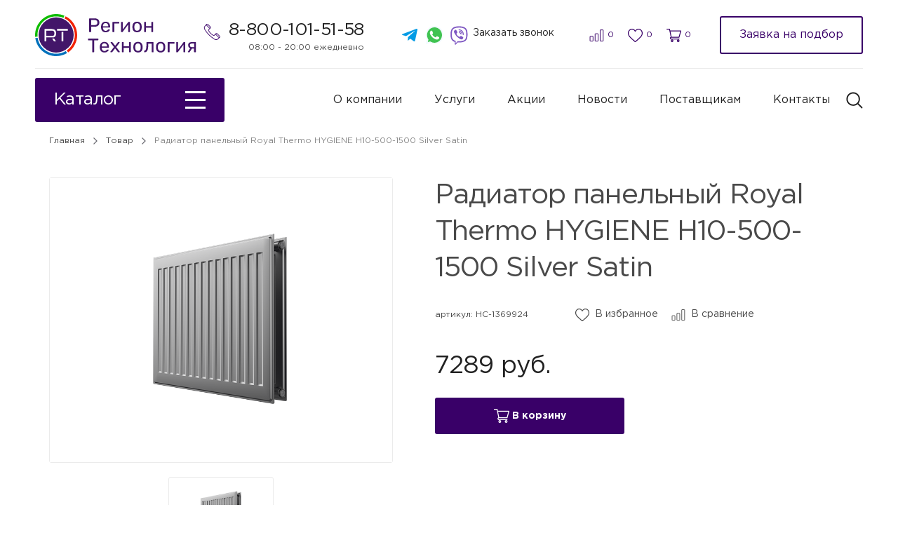

--- FILE ---
content_type: text/html; charset=UTF-8
request_url: https://region-t.ru/product/radiator-panelnyj-royal-thermo-hygiene-h10-500-1500-silver-satin/
body_size: 28847
content:
<!DOCTYPE html>
<html lang="ru" style='margin-top: 0 !important'>
    <head>
        <meta charset="UTF-8">
        <meta http-equiv="X-UA-Compatible" content="IE=edge">
        <meta name="theme-color" content="#fff">
        <meta name="apple-mobile-web-app-status-bar-style" content="black-translucent">
        <meta name="viewport" content="width=device-width, user-scalable=no, initial-scale=1.0, maximum-scale=1.0, minimum-scale=1.0">
        <meta name="format-detection" content="telephone=no" />
        <link rel="profile" href="https://gmpg.org/xfn/11">
        <meta http-equiv="x-dns-prefetch-control" content="on">
        
<!-- SEO от Rank Math - https://s.rankmath.com/home -->
<title>Радиатор панельный Royal Thermo HYGIENE H10-500-1500 Silver Satin - ГК Регион Технология</title>
<meta name="description" content="Заказать Радиатор панельный Royal Thermo HYGIENE H10-500-1500 Silver Satin НС-1369924 на сайте &quot;Регион-технология&quot;. Позвоните по телефону в шапке или сделайте онлайн-заказ, и мы вам перезвоним."/>
<meta name="robots" content="follow, index, max-snippet:-1, max-video-preview:-1, max-image-preview:large"/>
<link rel="canonical" href="https://region-t.ru/product/radiator-panelnyj-royal-thermo-hygiene-h10-500-1500-silver-satin/" />
<meta property="og:locale" content="ru_RU">
<meta property="og:type" content="article">
<meta property="og:title" content="Радиатор панельный Royal Thermo HYGIENE H10-500-1500 Silver Satin - ГК Регион Технология">
<meta property="og:description" content="Заказать Радиатор панельный Royal Thermo HYGIENE H10-500-1500 Silver Satin НС-1369924 на сайте &quot;Регион-технология&quot;. Позвоните по телефону в шапке или сделайте онлайн-заказ, и мы вам перезвоним.">
<meta property="og:url" content="https://region-t.ru/product/radiator-panelnyj-royal-thermo-hygiene-h10-500-1500-silver-satin/">
<meta property="og:site_name" content="ГК Регион Технология">
<meta name="twitter:card" content="summary_large_image">
<meta name="twitter:title" content="Радиатор панельный Royal Thermo HYGIENE H10-500-1500 Silver Satin - ГК Регион Технология">
<meta name="twitter:description" content="Заказать Радиатор панельный Royal Thermo HYGIENE H10-500-1500 Silver Satin НС-1369924 на сайте &quot;Регион-технология&quot;. Позвоните по телефону в шапке или сделайте онлайн-заказ, и мы вам перезвоним.">
<script type="application/ld+json" class="rank-math-schema">{"@context":"https://schema.org","@graph":[{"@type":["Person","Organization"],"@id":"https://region-t.ru/#person","name":"\u0413\u041a \u0420\u0435\u0433\u0438\u043e\u043d \u0442\u0435\u0445\u043d\u043e\u043b\u043e\u0433\u0438\u044f","logo":{"@type":"ImageObject","url":"http://region.s7.test-site4all.ru/wp-content/uploads/2021/01/logo.svg"},"image":{"@type":"ImageObject","url":"http://region.s7.test-site4all.ru/wp-content/uploads/2021/01/logo.svg"}},{"@type":"WebSite","@id":"https://region-t.ru/#website","url":"https://region-t.ru","name":"\u0413\u041a \u0420\u0435\u0433\u0438\u043e\u043d \u0442\u0435\u0445\u043d\u043e\u043b\u043e\u0433\u0438\u044f","publisher":{"@id":"https://region-t.ru/#person"},"inLanguage":"ru-RU"},{"@type":"BreadcrumbList","@id":"https://region-t.ru/product/radiator-panelnyj-royal-thermo-hygiene-h10-500-1500-silver-satin/#breadcrumb","itemListElement":[{"@type":"ListItem","position":"1","item":{"@id":"http://region.s7.test-site4all.ru","name":"\u0413\u043b\u0430\u0432\u043d\u0430\u044f"}},{"@type":"ListItem","position":"2","item":{"@id":"https://region-t.ru/catalog/","name":"\u0422\u043e\u0432\u0430\u0440"}},{"@type":"ListItem","position":"3","item":{"@id":"https://region-t.ru/product/radiator-panelnyj-royal-thermo-hygiene-h10-500-1500-silver-satin/","name":"\u0420\u0430\u0434\u0438\u0430\u0442\u043e\u0440 \u043f\u0430\u043d\u0435\u043b\u044c\u043d\u044b\u0439 Royal Thermo HYGIENE H10-500-1500 Silver Satin"}}]},{"@type":"WebPage","@id":"https://region-t.ru/product/radiator-panelnyj-royal-thermo-hygiene-h10-500-1500-silver-satin/#webpage","url":"https://region-t.ru/product/radiator-panelnyj-royal-thermo-hygiene-h10-500-1500-silver-satin/","name":"\u0420\u0430\u0434\u0438\u0430\u0442\u043e\u0440 \u043f\u0430\u043d\u0435\u043b\u044c\u043d\u044b\u0439 Royal Thermo HYGIENE H10-500-1500 Silver Satin - \u0413\u041a \u0420\u0435\u0433\u0438\u043e\u043d \u0422\u0435\u0445\u043d\u043e\u043b\u043e\u0433\u0438\u044f","datePublished":"2022-08-02T15:20:24+05:00","dateModified":"2022-08-02T15:20:24+05:00","isPartOf":{"@id":"https://region-t.ru/#website"},"inLanguage":"ru-RU","breadcrumb":{"@id":"https://region-t.ru/product/radiator-panelnyj-royal-thermo-hygiene-h10-500-1500-silver-satin/#breadcrumb"}}]}</script>
<!-- /Rank Math WordPress SEO плагин -->

<link rel='dns-prefetch' href='//cdn.jsdelivr.net' />
<link rel="alternate" title="oEmbed (JSON)" type="application/json+oembed" href="https://region-t.ru/wp-json/oembed/1.0/embed?url=https%3A%2F%2Fregion-t.ru%2Fproduct%2Fradiator-panelnyj-royal-thermo-hygiene-h10-500-1500-silver-satin%2F" />
<link rel="alternate" title="oEmbed (XML)" type="text/xml+oembed" href="https://region-t.ru/wp-json/oembed/1.0/embed?url=https%3A%2F%2Fregion-t.ru%2Fproduct%2Fradiator-panelnyj-royal-thermo-hygiene-h10-500-1500-silver-satin%2F&#038;format=xml" />
<style id='wp-img-auto-sizes-contain-inline-css' type='text/css'>
img:is([sizes=auto i],[sizes^="auto," i]){contain-intrinsic-size:3000px 1500px}
/*# sourceURL=wp-img-auto-sizes-contain-inline-css */
</style>
<style id='classic-theme-styles-inline-css' type='text/css'>
/*! This file is auto-generated */
.wp-block-button__link{color:#fff;background-color:#32373c;border-radius:9999px;box-shadow:none;text-decoration:none;padding:calc(.667em + 2px) calc(1.333em + 2px);font-size:1.125em}.wp-block-file__button{background:#32373c;color:#fff;text-decoration:none}
/*# sourceURL=/wp-includes/css/classic-themes.min.css */
</style>
<link rel='stylesheet' id='site4all-slick-css-css' href='https://cdn.jsdelivr.net/npm/slick-carousel@1.8.1/slick/slick.css?ver=6.9' type='text/css' media='all' />
<link rel='stylesheet' id='site4all-simple-css-css' href='https://region-t.ru/wp-content/themes/site4all/css/simplebar.min.css?ver=1.0' type='text/css' media='all' />
<link rel='stylesheet' id='site4all-fancy-css-css' href='https://cdn.jsdelivr.net/gh/fancyapps/fancybox@3.5.7/dist/jquery.fancybox.min.css?ver=6.9' type='text/css' media='all' />
<link rel='stylesheet' id='site4all-css-css' href='https://region-t.ru/wp-content/themes/site4all/style.css?ver=0.0.11' type='text/css' media='all' />
<script type="text/javascript" src="https://region-t.ru/wp-includes/js/jquery/jquery.min.js?ver=3.7.1" id="jquery-core-js"></script>
<link rel="https://api.w.org/" href="https://region-t.ru/wp-json/" /><link rel="icon" href="https://region-t.ru/wp-content/uploads/2024/01/logo-60x60-1.svg" sizes="32x32" />
<link rel="icon" href="https://region-t.ru/wp-content/uploads/2024/01/logo-60x60-1.svg" sizes="192x192" />
<link rel="apple-touch-icon" href="https://region-t.ru/wp-content/uploads/2024/01/logo-60x60-1.svg" />
<meta name="msapplication-TileImage" content="https://region-t.ru/wp-content/uploads/2024/01/logo-60x60-1.svg" />
        <meta http-equiv="cache-control" content="no-cache">
        <meta http-equiv="expires" content="0">
    <style id='global-styles-inline-css' type='text/css'>
:root{--wp--preset--aspect-ratio--square: 1;--wp--preset--aspect-ratio--4-3: 4/3;--wp--preset--aspect-ratio--3-4: 3/4;--wp--preset--aspect-ratio--3-2: 3/2;--wp--preset--aspect-ratio--2-3: 2/3;--wp--preset--aspect-ratio--16-9: 16/9;--wp--preset--aspect-ratio--9-16: 9/16;--wp--preset--color--black: #000000;--wp--preset--color--cyan-bluish-gray: #abb8c3;--wp--preset--color--white: #ffffff;--wp--preset--color--pale-pink: #f78da7;--wp--preset--color--vivid-red: #cf2e2e;--wp--preset--color--luminous-vivid-orange: #ff6900;--wp--preset--color--luminous-vivid-amber: #fcb900;--wp--preset--color--light-green-cyan: #7bdcb5;--wp--preset--color--vivid-green-cyan: #00d084;--wp--preset--color--pale-cyan-blue: #8ed1fc;--wp--preset--color--vivid-cyan-blue: #0693e3;--wp--preset--color--vivid-purple: #9b51e0;--wp--preset--gradient--vivid-cyan-blue-to-vivid-purple: linear-gradient(135deg,rgb(6,147,227) 0%,rgb(155,81,224) 100%);--wp--preset--gradient--light-green-cyan-to-vivid-green-cyan: linear-gradient(135deg,rgb(122,220,180) 0%,rgb(0,208,130) 100%);--wp--preset--gradient--luminous-vivid-amber-to-luminous-vivid-orange: linear-gradient(135deg,rgb(252,185,0) 0%,rgb(255,105,0) 100%);--wp--preset--gradient--luminous-vivid-orange-to-vivid-red: linear-gradient(135deg,rgb(255,105,0) 0%,rgb(207,46,46) 100%);--wp--preset--gradient--very-light-gray-to-cyan-bluish-gray: linear-gradient(135deg,rgb(238,238,238) 0%,rgb(169,184,195) 100%);--wp--preset--gradient--cool-to-warm-spectrum: linear-gradient(135deg,rgb(74,234,220) 0%,rgb(151,120,209) 20%,rgb(207,42,186) 40%,rgb(238,44,130) 60%,rgb(251,105,98) 80%,rgb(254,248,76) 100%);--wp--preset--gradient--blush-light-purple: linear-gradient(135deg,rgb(255,206,236) 0%,rgb(152,150,240) 100%);--wp--preset--gradient--blush-bordeaux: linear-gradient(135deg,rgb(254,205,165) 0%,rgb(254,45,45) 50%,rgb(107,0,62) 100%);--wp--preset--gradient--luminous-dusk: linear-gradient(135deg,rgb(255,203,112) 0%,rgb(199,81,192) 50%,rgb(65,88,208) 100%);--wp--preset--gradient--pale-ocean: linear-gradient(135deg,rgb(255,245,203) 0%,rgb(182,227,212) 50%,rgb(51,167,181) 100%);--wp--preset--gradient--electric-grass: linear-gradient(135deg,rgb(202,248,128) 0%,rgb(113,206,126) 100%);--wp--preset--gradient--midnight: linear-gradient(135deg,rgb(2,3,129) 0%,rgb(40,116,252) 100%);--wp--preset--font-size--small: 13px;--wp--preset--font-size--medium: 20px;--wp--preset--font-size--large: 36px;--wp--preset--font-size--x-large: 42px;--wp--preset--spacing--20: 0.44rem;--wp--preset--spacing--30: 0.67rem;--wp--preset--spacing--40: 1rem;--wp--preset--spacing--50: 1.5rem;--wp--preset--spacing--60: 2.25rem;--wp--preset--spacing--70: 3.38rem;--wp--preset--spacing--80: 5.06rem;--wp--preset--shadow--natural: 6px 6px 9px rgba(0, 0, 0, 0.2);--wp--preset--shadow--deep: 12px 12px 50px rgba(0, 0, 0, 0.4);--wp--preset--shadow--sharp: 6px 6px 0px rgba(0, 0, 0, 0.2);--wp--preset--shadow--outlined: 6px 6px 0px -3px rgb(255, 255, 255), 6px 6px rgb(0, 0, 0);--wp--preset--shadow--crisp: 6px 6px 0px rgb(0, 0, 0);}:where(.is-layout-flex){gap: 0.5em;}:where(.is-layout-grid){gap: 0.5em;}body .is-layout-flex{display: flex;}.is-layout-flex{flex-wrap: wrap;align-items: center;}.is-layout-flex > :is(*, div){margin: 0;}body .is-layout-grid{display: grid;}.is-layout-grid > :is(*, div){margin: 0;}:where(.wp-block-columns.is-layout-flex){gap: 2em;}:where(.wp-block-columns.is-layout-grid){gap: 2em;}:where(.wp-block-post-template.is-layout-flex){gap: 1.25em;}:where(.wp-block-post-template.is-layout-grid){gap: 1.25em;}.has-black-color{color: var(--wp--preset--color--black) !important;}.has-cyan-bluish-gray-color{color: var(--wp--preset--color--cyan-bluish-gray) !important;}.has-white-color{color: var(--wp--preset--color--white) !important;}.has-pale-pink-color{color: var(--wp--preset--color--pale-pink) !important;}.has-vivid-red-color{color: var(--wp--preset--color--vivid-red) !important;}.has-luminous-vivid-orange-color{color: var(--wp--preset--color--luminous-vivid-orange) !important;}.has-luminous-vivid-amber-color{color: var(--wp--preset--color--luminous-vivid-amber) !important;}.has-light-green-cyan-color{color: var(--wp--preset--color--light-green-cyan) !important;}.has-vivid-green-cyan-color{color: var(--wp--preset--color--vivid-green-cyan) !important;}.has-pale-cyan-blue-color{color: var(--wp--preset--color--pale-cyan-blue) !important;}.has-vivid-cyan-blue-color{color: var(--wp--preset--color--vivid-cyan-blue) !important;}.has-vivid-purple-color{color: var(--wp--preset--color--vivid-purple) !important;}.has-black-background-color{background-color: var(--wp--preset--color--black) !important;}.has-cyan-bluish-gray-background-color{background-color: var(--wp--preset--color--cyan-bluish-gray) !important;}.has-white-background-color{background-color: var(--wp--preset--color--white) !important;}.has-pale-pink-background-color{background-color: var(--wp--preset--color--pale-pink) !important;}.has-vivid-red-background-color{background-color: var(--wp--preset--color--vivid-red) !important;}.has-luminous-vivid-orange-background-color{background-color: var(--wp--preset--color--luminous-vivid-orange) !important;}.has-luminous-vivid-amber-background-color{background-color: var(--wp--preset--color--luminous-vivid-amber) !important;}.has-light-green-cyan-background-color{background-color: var(--wp--preset--color--light-green-cyan) !important;}.has-vivid-green-cyan-background-color{background-color: var(--wp--preset--color--vivid-green-cyan) !important;}.has-pale-cyan-blue-background-color{background-color: var(--wp--preset--color--pale-cyan-blue) !important;}.has-vivid-cyan-blue-background-color{background-color: var(--wp--preset--color--vivid-cyan-blue) !important;}.has-vivid-purple-background-color{background-color: var(--wp--preset--color--vivid-purple) !important;}.has-black-border-color{border-color: var(--wp--preset--color--black) !important;}.has-cyan-bluish-gray-border-color{border-color: var(--wp--preset--color--cyan-bluish-gray) !important;}.has-white-border-color{border-color: var(--wp--preset--color--white) !important;}.has-pale-pink-border-color{border-color: var(--wp--preset--color--pale-pink) !important;}.has-vivid-red-border-color{border-color: var(--wp--preset--color--vivid-red) !important;}.has-luminous-vivid-orange-border-color{border-color: var(--wp--preset--color--luminous-vivid-orange) !important;}.has-luminous-vivid-amber-border-color{border-color: var(--wp--preset--color--luminous-vivid-amber) !important;}.has-light-green-cyan-border-color{border-color: var(--wp--preset--color--light-green-cyan) !important;}.has-vivid-green-cyan-border-color{border-color: var(--wp--preset--color--vivid-green-cyan) !important;}.has-pale-cyan-blue-border-color{border-color: var(--wp--preset--color--pale-cyan-blue) !important;}.has-vivid-cyan-blue-border-color{border-color: var(--wp--preset--color--vivid-cyan-blue) !important;}.has-vivid-purple-border-color{border-color: var(--wp--preset--color--vivid-purple) !important;}.has-vivid-cyan-blue-to-vivid-purple-gradient-background{background: var(--wp--preset--gradient--vivid-cyan-blue-to-vivid-purple) !important;}.has-light-green-cyan-to-vivid-green-cyan-gradient-background{background: var(--wp--preset--gradient--light-green-cyan-to-vivid-green-cyan) !important;}.has-luminous-vivid-amber-to-luminous-vivid-orange-gradient-background{background: var(--wp--preset--gradient--luminous-vivid-amber-to-luminous-vivid-orange) !important;}.has-luminous-vivid-orange-to-vivid-red-gradient-background{background: var(--wp--preset--gradient--luminous-vivid-orange-to-vivid-red) !important;}.has-very-light-gray-to-cyan-bluish-gray-gradient-background{background: var(--wp--preset--gradient--very-light-gray-to-cyan-bluish-gray) !important;}.has-cool-to-warm-spectrum-gradient-background{background: var(--wp--preset--gradient--cool-to-warm-spectrum) !important;}.has-blush-light-purple-gradient-background{background: var(--wp--preset--gradient--blush-light-purple) !important;}.has-blush-bordeaux-gradient-background{background: var(--wp--preset--gradient--blush-bordeaux) !important;}.has-luminous-dusk-gradient-background{background: var(--wp--preset--gradient--luminous-dusk) !important;}.has-pale-ocean-gradient-background{background: var(--wp--preset--gradient--pale-ocean) !important;}.has-electric-grass-gradient-background{background: var(--wp--preset--gradient--electric-grass) !important;}.has-midnight-gradient-background{background: var(--wp--preset--gradient--midnight) !important;}.has-small-font-size{font-size: var(--wp--preset--font-size--small) !important;}.has-medium-font-size{font-size: var(--wp--preset--font-size--medium) !important;}.has-large-font-size{font-size: var(--wp--preset--font-size--large) !important;}.has-x-large-font-size{font-size: var(--wp--preset--font-size--x-large) !important;}
/*# sourceURL=global-styles-inline-css */
</style>
</head>
    <body class="wp-singular product-template-default single single-product postid-15065 wp-theme-site4all">
        <div class="wrapper">
           <header class="header no-container">
				<div class="header_top">
											<a href="/" class="header_logo">
							<img src="https://region-t.ru/wp-content/uploads/2024/01/logo-rt-60x230-2.svg">
						</a>
										<div class="header_content">
						<div class="phone-wrap">
															<a href='tel:88001015158' class="phone title-h4">8-800-101-51-58</a>
														<div class="text small">08:00 - 20:00 ежедневно</div>
						</div>
						<div class="social">
																								<a target="_blank" href="https://t.me/+79526727510" class="social-item">
										<img src="https://region-t.ru/wp-content/uploads/2024/01/tg.svg">
									</a>
																	<a target="_blank" href="https://api.whatsapp.com/send?phone=+79526727510" class="social-item">
										<img src="https://region-t.ru/wp-content/uploads/2021/01/whtsapp.svg">
									</a>
																	<a target="_blank" href="https://viber.click/+79526727510" class="social-item">
										<img src="https://region-t.ru/wp-content/uploads/2021/01/viber.svg">
									</a>
																						<div data-modal='callback' class="btn btn--text small btn--modal">Заказать звонок</div>
						</div>
						
						<div class="mini-btns">
							<a href='https://region-t.ru/sravnenie/' class="mini-btn comparison">
								<svg width="22" height="18" viewBox="0 0 22 18" fill="none" xmlns="https://www.w3.org/2000/svg"><path d="M1.30358 10.2892H5.37729C5.48908 10.2892 5.58023 10.3799 5.58028 10.4925V17.2674C5.58028 17.3797 5.48921 17.4705 5.37748 17.4705H1.30358C1.19174 17.4705 1.10077 17.3798 1.10077 17.2674V10.4923C1.10077 10.3798 1.19174 10.2892 1.30358 10.2892ZM8.86326 6.50218H12.9372C13.0489 6.50218 13.14 6.59295 13.14 6.7053V17.2674C13.14 17.3797 13.0489 17.4705 12.9372 17.4705H8.86326C8.75143 17.4705 8.66045 17.3798 8.66045 17.2674V6.7053C8.66045 6.59287 8.75143 6.50218 8.86326 6.50218ZM16.4229 0.782715H20.4967C20.6085 0.782715 20.6995 0.873402 20.6995 0.98584V17.2674C20.6995 17.3798 20.6085 17.4705 20.4967 17.4705H16.4229C16.3111 17.4705 16.2201 17.3798 16.2201 17.2674V0.98584C16.2201 0.873402 16.3111 0.782715 16.4229 0.782715Z" stroke="#390068"/></svg>
								<span class="small">0</span>
							</a>
							<a href='https://region-t.ru/izbrannoe/' class="mini-btn favorite">
								<svg width="22" height="20" viewBox="0 0 22 20" fill="none" xmlns="https://www.w3.org/2000/svg"><path d="M11 20C10.6868 20 10.3848 19.8841 10.1495 19.6734C9.26077 18.8794 8.40392 18.1331 7.64793 17.4749L7.64407 17.4714C5.42766 15.5415 3.5137 13.8747 2.18201 12.2329C0.693375 10.3974 0 8.65708 0 6.75591C0 4.90876 0.619858 3.20464 1.74527 1.95726C2.88411 0.695126 4.44676 0 6.14587 0C7.4158 0 8.57881 0.410249 9.60251 1.21926C10.1191 1.62762 10.5874 2.1274 11 2.71036C11.4127 2.1274 11.8809 1.62762 12.3977 1.21926C13.4214 0.410249 14.5844 0 15.8543 0C17.5532 0 19.1161 0.695126 20.2549 1.95726C21.3803 3.20464 22 4.90876 22 6.75591C22 8.65708 21.3068 10.3974 19.8182 12.2327C18.4865 13.8747 16.5727 15.5413 14.3566 17.4711C13.5993 18.1304 12.7411 18.8778 11.8503 19.6738C11.6152 19.8841 11.313 20 11 20ZM6.14587 1.31685C4.81099 1.31685 3.5847 1.86121 2.6926 2.84979C1.78723 3.85329 1.28856 5.24046 1.28856 6.75591C1.28856 8.35489 1.87015 9.78493 3.17415 11.3927C4.43451 12.9467 6.30919 14.5791 8.47978 16.4693L8.48381 16.4727C9.24265 17.1336 10.1029 17.8827 10.9982 18.6826C11.8988 17.8812 12.7604 17.1308 13.5207 16.469C15.6911 14.5788 17.5657 12.9467 18.826 11.3927C20.1299 9.78493 20.7114 8.35489 20.7114 6.75591C20.7114 5.24046 20.2128 3.85329 19.3074 2.84979C18.4155 1.86121 17.189 1.31685 15.8543 1.31685C14.8764 1.31685 13.9786 1.63448 13.1859 2.26083C12.4794 2.81926 11.9873 3.52519 11.6987 4.01914C11.5504 4.27315 11.2892 4.42476 11 4.42476C10.7108 4.42476 10.4496 4.27315 10.3013 4.01914C10.0129 3.52519 9.52077 2.81926 8.81413 2.26083C8.02139 1.63448 7.12358 1.31685 6.14587 1.31685Z" fill="#390068"/></svg>
								<span class="small">0</span>
							</a>
							<a href='https://region-t.ru/korzina/' class="mini-btn cart">
								<svg width="22" height="20" viewBox="0 0 22 20" fill="none" xmlns="https://www.w3.org/2000/svg">
									<path d="M7.08818 13.3336H7.08918C7.09002 13.3336 7.09086 13.3334 7.0917 13.3334H18.7774C19.0651 13.3334 19.318 13.136 19.3971 12.8499L21.9752 3.5165C22.0308 3.31529 21.9918 3.09897 21.8701 2.93195C21.7483 2.76494 21.5578 2.66668 21.3555 2.66668H5.60172L5.14098 0.52205C5.07536 0.217015 4.81385 0 4.51173 0H0.644532C0.288529 0 0 0.298439 0 0.666669C0 1.0349 0.288529 1.33334 0.644532 1.33334H3.99476C4.07633 1.71337 6.1996 11.5964 6.32179 12.165C5.6368 12.473 5.15626 13.1794 5.15626 14C5.15626 15.1028 6.02369 16.0001 7.08986 16.0001H18.7774C19.1334 16.0001 19.4219 15.7016 19.4219 15.3334C19.4219 14.9652 19.1334 14.6667 18.7774 14.6667H7.08986C6.73452 14.6667 6.44532 14.3676 6.44532 14C6.44532 13.633 6.73352 13.3344 7.08818 13.3336ZM20.501 4.00001L18.2911 12H7.60682L5.88807 4.00001H20.501Z" fill="#390068"/>
									<path d="M6.44525 18C6.44525 19.1028 7.31268 20 8.37885 20C9.44501 20 10.3124 19.1028 10.3124 18C10.3124 16.8972 9.44501 16 8.37885 16C7.31268 16 6.44525 16.8972 6.44525 18ZM8.37885 17.3333C8.73418 17.3333 9.02338 17.6325 9.02338 18C9.02338 18.3675 8.73418 18.6667 8.37885 18.6667C8.02351 18.6667 7.73431 18.3675 7.73431 18C7.73431 17.6325 8.02351 17.3333 8.37885 17.3333Z" fill="#390068"/>
									<path d="M15.5545 18C15.5545 19.1028 16.422 20 17.4881 20C18.5543 20 19.4217 19.1028 19.4217 18C19.4217 16.8972 18.5543 16 17.4881 16C16.422 16 15.5545 16.8972 15.5545 18ZM17.4881 17.3333C17.8435 17.3333 18.1327 17.6325 18.1327 18C18.1327 18.3675 17.8435 18.6667 17.4881 18.6667C17.1328 18.6667 16.8436 18.3675 16.8436 18C16.8436 17.6325 17.1328 17.3333 17.4881 17.3333Z" fill="#390068"/>
								</svg>
								<span class="small">0</span>
							</a>
						</div>

						<div data-modal="podbor" data-info='{"service":[{"name":"\u041e\u0442\u043e\u043f\u043b\u0435\u043d\u0438\u0435"},{"name":"\u0412\u043e\u0434\u043e\u0441\u043d\u0430\u0431\u0436\u0435\u043d\u0438\u0435"},{"name":"\u041a\u0430\u043d\u0430\u043b\u0438\u0437\u0430\u0446\u0438\u044f"},{"name":"\u0422\u0435\u043f\u043b\u044b\u0439 \u043f\u043e\u043b"},{"name":"\u0418\u043d\u0434\u0438\u0432\u0438\u0434\u0443\u0430\u043b\u044c\u043d\u0430\u044f \u043a\u043e\u0442\u0435\u043b\u044c\u043d\u0430\u044f \u0443\u0441\u0442\u0430\u043d\u043e\u0432\u043a\u0430"},{"name":"\u041f\u0440\u0438\u0442\u043e\u0447\u043d\u0430\u044f \u0432\u0435\u043d\u0442\u0438\u043b\u044f\u0446\u0438\u044f"},{"name":"\u0412\u044b\u0442\u044f\u0436\u043d\u0430\u044f \u0432\u0435\u043d\u0442\u0438\u043b\u044f\u0446\u0438\u044f"},{"name":"\u041e\u0441\u0443\u0448\u0435\u043d\u0438\u0435"},{"name":"\u0423\u0432\u043b\u0430\u0436\u043d\u0435\u043d\u0438\u0435"},{"name":"\u0414\u044b\u043c\u043e\u0443\u0434\u0430\u043b\u0435\u043d\u0438\u0435"},{"name":"\u041a\u043e\u043d\u0434\u0438\u0446\u0438\u043e\u043d\u0438\u0440\u043e\u0432\u0430\u043d\u0438\u0435"}],"type":[{"name":"\u041a\u0432\u0430\u0440\u0442\u0438\u0440\u0430"},{"name":"\u0427\u0430\u0441\u0442\u043d\u044b\u0439 \u0434\u043e\u043c"},{"name":"\u041e\u0444\u0438\u0441"}]}' class="btn btn--modal btn--transp">Заявка на подбор</div>

					</div>
					<div class="mini-btn toggle-menu">
						<div class="line"></div>
						<div class="line"></div>
						<div class="line"></div>
					</div>
				</div>
				<div class="header_bottom">
					<div class="btn btn--viol btn--catalog">
						Каталог
						<span>
							<div class="line"></div>
							<div class="line"></div>
							<div class="line"></div>
						</span>
					</div>
					<ul id="menu-glavnoe-menyu" class="menu"><li id="menu-item-386" class="menu-item menu-item-type-post_type menu-item-object-page menu-item-386"><a href="https://region-t.ru/o-kompanii/">О компании</a></li>
<li id="menu-item-956" class="menu-item menu-item-type-post_type_archive menu-item-object-services menu-item-956"><a href="https://region-t.ru/services/">Услуги</a></li>
<li id="menu-item-957" class="menu-item menu-item-type-post_type_archive menu-item-object-stocks menu-item-957"><a href="https://region-t.ru/stocks/">Акции</a></li>
<li id="menu-item-54" class="menu-item menu-item-type-post_type_archive menu-item-object-news menu-item-54"><a href="https://region-t.ru/news/">Новости</a></li>
<li id="menu-item-854" class="menu-item menu-item-type-post_type menu-item-object-page menu-item-854"><a href="https://region-t.ru/postavshhikam/">Поставщикам</a></li>
<li id="menu-item-955" class="menu-item menu-item-type-post_type menu-item-object-page menu-item-955"><a href="https://region-t.ru/kontakty/">Контакты</a></li>
</ul>					<div class="btn btn--text btn--search">
						<svg width="25" height="24" viewBox="0 0 25 24" fill="none" xmlns="https://www.w3.org/2000/svg">
							<path d="M24.1391 22.2955L18.3719 16.5257C19.8015 14.782 20.6631 12.5486 20.6631 10.1143C20.6631 4.53061 16.1346 0 10.5534 0C4.96739 0 0.443726 4.53061 0.443726 10.1143C0.443726 15.698 4.96739 20.2286 10.5534 20.2286C12.9866 20.2286 15.2142 19.3714 16.9571 17.9412L22.7242 23.7061C23.1159 24.098 23.7475 24.098 24.1391 23.7061C24.5308 23.3192 24.5308 22.6824 24.1391 22.2955ZM10.5534 18.2155C6.08362 18.2155 2.45098 14.5812 2.45098 10.1143C2.45098 5.64735 6.08362 2.00816 10.5534 2.00816C15.0183 2.00816 18.6559 5.64735 18.6559 10.1143C18.6559 14.5812 15.0183 18.2155 10.5534 18.2155Z" fill="#212121"/>
						</svg>
					</div>
					<form class='form-search' action="https://region-t.ru/catalog/">
						<div class="wrap">
							<div class="btn btn--text btn--search">
								<svg width="25" height="24" viewBox="0 0 25 24" fill="none" xmlns="https://www.w3.org/2000/svg">
									<path d="M24.1391 22.2955L18.3719 16.5257C19.8015 14.782 20.6631 12.5486 20.6631 10.1143C20.6631 4.53061 16.1346 0 10.5534 0C4.96739 0 0.443726 4.53061 0.443726 10.1143C0.443726 15.698 4.96739 20.2286 10.5534 20.2286C12.9866 20.2286 15.2142 19.3714 16.9571 17.9412L22.7242 23.7061C23.1159 24.098 23.7475 24.098 24.1391 23.7061C24.5308 23.3192 24.5308 22.6824 24.1391 22.2955ZM10.5534 18.2155C6.08362 18.2155 2.45098 14.5812 2.45098 10.1143C2.45098 5.64735 6.08362 2.00816 10.5534 2.00816C15.0183 2.00816 18.6559 5.64735 18.6559 10.1143C18.6559 14.5812 15.0183 18.2155 10.5534 18.2155Z" fill="#212121"/>
								</svg>
							</div>
							<input type="text" class="search" name='s' autocomplete='off' placeholder='Поиск по каталогу' value=''>
							<div class="clear"></div>
						</div>
					</form>
				</div>
		   </header>
		   <div class="header header_fixed">
			   <div class="header_top container">
			  	 							<a href="/" class="header_logo">
							<img src="https://region-t.ru/wp-content/uploads/2024/01/logo-rt-60x60-1.svg">
						</a>
										<div class="header_content">
						<div class="phone-wrap">
															<a href='tel:88001015158' class="phone title-h4">8-800-101-51-58</a>
														<div class="text small">08:00 - 20:00 ежедневно</div>
						</div>
						<div class="btn btn--viol btn--catalog">Каталог</div>
						<div class="mini-btns">
							<a href='https://region-t.ru/sravnenie/' class="mini-btn comparison">
								<svg width="22" height="18" viewBox="0 0 22 18" fill="none" xmlns="https://www.w3.org/2000/svg"><path d="M1.30358 10.2892H5.37729C5.48908 10.2892 5.58023 10.3799 5.58028 10.4925V17.2674C5.58028 17.3797 5.48921 17.4705 5.37748 17.4705H1.30358C1.19174 17.4705 1.10077 17.3798 1.10077 17.2674V10.4923C1.10077 10.3798 1.19174 10.2892 1.30358 10.2892ZM8.86326 6.50218H12.9372C13.0489 6.50218 13.14 6.59295 13.14 6.7053V17.2674C13.14 17.3797 13.0489 17.4705 12.9372 17.4705H8.86326C8.75143 17.4705 8.66045 17.3798 8.66045 17.2674V6.7053C8.66045 6.59287 8.75143 6.50218 8.86326 6.50218ZM16.4229 0.782715H20.4967C20.6085 0.782715 20.6995 0.873402 20.6995 0.98584V17.2674C20.6995 17.3798 20.6085 17.4705 20.4967 17.4705H16.4229C16.3111 17.4705 16.2201 17.3798 16.2201 17.2674V0.98584C16.2201 0.873402 16.3111 0.782715 16.4229 0.782715Z" stroke="#390068"/></svg>
								<span class="small">0</span>
							</a>
							<a href='https://region-t.ru/izbrannoe/' class="mini-btn favorite">
								<svg width="22" height="20" viewBox="0 0 22 20" fill="none" xmlns="https://www.w3.org/2000/svg"><path d="M11 20C10.6868 20 10.3848 19.8841 10.1495 19.6734C9.26077 18.8794 8.40392 18.1331 7.64793 17.4749L7.64407 17.4714C5.42766 15.5415 3.5137 13.8747 2.18201 12.2329C0.693375 10.3974 0 8.65708 0 6.75591C0 4.90876 0.619858 3.20464 1.74527 1.95726C2.88411 0.695126 4.44676 0 6.14587 0C7.4158 0 8.57881 0.410249 9.60251 1.21926C10.1191 1.62762 10.5874 2.1274 11 2.71036C11.4127 2.1274 11.8809 1.62762 12.3977 1.21926C13.4214 0.410249 14.5844 0 15.8543 0C17.5532 0 19.1161 0.695126 20.2549 1.95726C21.3803 3.20464 22 4.90876 22 6.75591C22 8.65708 21.3068 10.3974 19.8182 12.2327C18.4865 13.8747 16.5727 15.5413 14.3566 17.4711C13.5993 18.1304 12.7411 18.8778 11.8503 19.6738C11.6152 19.8841 11.313 20 11 20ZM6.14587 1.31685C4.81099 1.31685 3.5847 1.86121 2.6926 2.84979C1.78723 3.85329 1.28856 5.24046 1.28856 6.75591C1.28856 8.35489 1.87015 9.78493 3.17415 11.3927C4.43451 12.9467 6.30919 14.5791 8.47978 16.4693L8.48381 16.4727C9.24265 17.1336 10.1029 17.8827 10.9982 18.6826C11.8988 17.8812 12.7604 17.1308 13.5207 16.469C15.6911 14.5788 17.5657 12.9467 18.826 11.3927C20.1299 9.78493 20.7114 8.35489 20.7114 6.75591C20.7114 5.24046 20.2128 3.85329 19.3074 2.84979C18.4155 1.86121 17.189 1.31685 15.8543 1.31685C14.8764 1.31685 13.9786 1.63448 13.1859 2.26083C12.4794 2.81926 11.9873 3.52519 11.6987 4.01914C11.5504 4.27315 11.2892 4.42476 11 4.42476C10.7108 4.42476 10.4496 4.27315 10.3013 4.01914C10.0129 3.52519 9.52077 2.81926 8.81413 2.26083C8.02139 1.63448 7.12358 1.31685 6.14587 1.31685Z" fill="#390068"/></svg>
								<span class="small">0</span>
							</a>
							<a href='https://region-t.ru/korzina/' class="mini-btn cart">
								<svg width="22" height="20" viewBox="0 0 22 20" fill="none" xmlns="https://www.w3.org/2000/svg">
									<path d="M7.08818 13.3336H7.08918C7.09002 13.3336 7.09086 13.3334 7.0917 13.3334H18.7774C19.0651 13.3334 19.318 13.136 19.3971 12.8499L21.9752 3.5165C22.0308 3.31529 21.9918 3.09897 21.8701 2.93195C21.7483 2.76494 21.5578 2.66668 21.3555 2.66668H5.60172L5.14098 0.52205C5.07536 0.217015 4.81385 0 4.51173 0H0.644532C0.288529 0 0 0.298439 0 0.666669C0 1.0349 0.288529 1.33334 0.644532 1.33334H3.99476C4.07633 1.71337 6.1996 11.5964 6.32179 12.165C5.6368 12.473 5.15626 13.1794 5.15626 14C5.15626 15.1028 6.02369 16.0001 7.08986 16.0001H18.7774C19.1334 16.0001 19.4219 15.7016 19.4219 15.3334C19.4219 14.9652 19.1334 14.6667 18.7774 14.6667H7.08986C6.73452 14.6667 6.44532 14.3676 6.44532 14C6.44532 13.633 6.73352 13.3344 7.08818 13.3336ZM20.501 4.00001L18.2911 12H7.60682L5.88807 4.00001H20.501Z" fill="#390068"/>
									<path d="M6.44525 18C6.44525 19.1028 7.31268 20 8.37885 20C9.44501 20 10.3124 19.1028 10.3124 18C10.3124 16.8972 9.44501 16 8.37885 16C7.31268 16 6.44525 16.8972 6.44525 18ZM8.37885 17.3333C8.73418 17.3333 9.02338 17.6325 9.02338 18C9.02338 18.3675 8.73418 18.6667 8.37885 18.6667C8.02351 18.6667 7.73431 18.3675 7.73431 18C7.73431 17.6325 8.02351 17.3333 8.37885 17.3333Z" fill="#390068"/>
									<path d="M15.5545 18C15.5545 19.1028 16.422 20 17.4881 20C18.5543 20 19.4217 19.1028 19.4217 18C19.4217 16.8972 18.5543 16 17.4881 16C16.422 16 15.5545 16.8972 15.5545 18ZM17.4881 17.3333C17.8435 17.3333 18.1327 17.6325 18.1327 18C18.1327 18.3675 17.8435 18.6667 17.4881 18.6667C17.1328 18.6667 16.8436 18.3675 16.8436 18C16.8436 17.6325 17.1328 17.3333 17.4881 17.3333Z" fill="#390068"/>
								</svg>
								<span class="small">0</span>
							</a>
						</div>
						<form action="https://region-t.ru/catalog/" class="header_search">
							<input type="text" class="search" name='s' autocomplete='off' placeholder='Поиск по каталогу' value=''>
							<svg width="25" height="24" viewBox="0 0 25 24" fill="none" xmlns="https://www.w3.org/2000/svg">
								<path d="M24.1391 22.2955L18.3719 16.5257C19.8015 14.782 20.6631 12.5486 20.6631 10.1143C20.6631 4.53061 16.1346 0 10.5534 0C4.96739 0 0.443726 4.53061 0.443726 10.1143C0.443726 15.698 4.96739 20.2286 10.5534 20.2286C12.9866 20.2286 15.2142 19.3714 16.9571 17.9412L22.7242 23.7061C23.1159 24.098 23.7475 24.098 24.1391 23.7061C24.5308 23.3192 24.5308 22.6824 24.1391 22.2955ZM10.5534 18.2155C6.08362 18.2155 2.45098 14.5812 2.45098 10.1143C2.45098 5.64735 6.08362 2.00816 10.5534 2.00816C15.0183 2.00816 18.6559 5.64735 18.6559 10.1143C18.6559 14.5812 15.0183 18.2155 10.5534 18.2155Z" fill="#212121"/>
							</svg>
						</form>
					</div>
					<div class="mini-btn toggle-menu">
						<div class="line"></div>
						<div class="line"></div>
						<div class="line"></div>
					</div>
			   </div>
		   </div>
		   <div class="content">
    <div class="container">
        <nav aria-label="breadcrumbs" class="rank-math-breadcrumb"><p><a href="http://region.s7.test-site4all.ru">Главная</a><span class="separator"> - </span><a href="https://region-t.ru/catalog/">Товар</a><span class="separator"> - </span><span class="last">Радиатор панельный Royal Thermo HYGIENE H10-500-1500 Silver Satin</span></p></nav>                <div class="catalog_single">
            <div class="catalog_single-top">
                                    <div class="card-gallery">
                        <div class="gallery-top">
                            <div class="gallery-top--slider">
                                                                    <a href="https://region-t.ru/wp-content/uploads/2022/08/500_hygiene_silver_830kh620-126.png" data-fancybox="main-gallery" class="image">
                                        <img src="https://region-t.ru/wp-content/uploads/2022/08/500_hygiene_silver_830kh620-126.png">
                                    </a>
                                                            </div>
                                                    </div>
                        <div class="gallery-bottom gallery-bottom--slider">
                                                            <div class="image">
                                    <img src="https://region-t.ru/wp-content/uploads/2022/08/500_hygiene_silver_830kh620-126.png">
                            </div>
                                                    </div>
                    </div>
                                <div class="card-title title-h2">Радиатор панельный Royal Thermo HYGIENE H10-500-1500 Silver Satin</div>
                <div class="card-chars">
                    <div class="card-chars-top">
                                                    <div class="article small">артикул: НС-1369924</div>
                                                                            <div data-id='15065' class="btn small favorite js-add-favorites ">
                                <svg width="22" height="20" viewBox="0 0 22 20" fill="none" xmlns="https://www.w3.org/2000/svg"><path d="M11 20C10.6868 20 10.3848 19.8841 10.1495 19.6734C9.26077 18.8794 8.40392 18.1331 7.64793 17.4749L7.64407 17.4714C5.42766 15.5415 3.5137 13.8747 2.18201 12.2329C0.693375 10.3974 0 8.65708 0 6.75591C0 4.90876 0.619858 3.20464 1.74527 1.95726C2.88411 0.695126 4.44676 0 6.14587 0C7.4158 0 8.57881 0.410249 9.60251 1.21926C10.1191 1.62762 10.5874 2.1274 11 2.71036C11.4127 2.1274 11.8809 1.62762 12.3977 1.21926C13.4214 0.410249 14.5844 0 15.8543 0C17.5532 0 19.1161 0.695126 20.2549 1.95726C21.3803 3.20464 22 4.90876 22 6.75591C22 8.65708 21.3068 10.3974 19.8182 12.2327C18.4865 13.8747 16.5727 15.5413 14.3566 17.4711C13.5993 18.1304 12.7411 18.8778 11.8503 19.6738C11.6152 19.8841 11.313 20 11 20ZM6.14587 1.31685C4.81099 1.31685 3.5847 1.86121 2.6926 2.84979C1.78723 3.85329 1.28856 5.24046 1.28856 6.75591C1.28856 8.35489 1.87015 9.78493 3.17415 11.3927C4.43451 12.9467 6.30919 14.5791 8.47978 16.4693L8.48381 16.4727C9.24265 17.1336 10.1029 17.8827 10.9982 18.6826C11.8988 17.8812 12.7604 17.1308 13.5207 16.469C15.6911 14.5788 17.5657 12.9467 18.826 11.3927C20.1299 9.78493 20.7114 8.35489 20.7114 6.75591C20.7114 5.24046 20.2128 3.85329 19.3074 2.84979C18.4155 1.86121 17.189 1.31685 15.8543 1.31685C14.8764 1.31685 13.9786 1.63448 13.1859 2.26083C12.4794 2.81926 11.9873 3.52519 11.6987 4.01914C11.5504 4.27315 11.2892 4.42476 11 4.42476C10.7108 4.42476 10.4496 4.27315 10.3013 4.01914C10.0129 3.52519 9.52077 2.81926 8.81413 2.26083C8.02139 1.63448 7.12358 1.31685 6.14587 1.31685Z" fill="#494949"/></svg>
                                <span>В избранное</span>
                            </div>
                            <div data-id='15065' class="btn small comparison js-add-comparison ">
                                <svg width="22" height="18" viewBox="0 0 22 18" fill="none" xmlns="https://www.w3.org/2000/svg"><path d="M1.30358 10.2892H5.37729C5.48908 10.2892 5.58023 10.3799 5.58028 10.4925V17.2674C5.58028 17.3797 5.48921 17.4705 5.37748 17.4705H1.30358C1.19174 17.4705 1.10077 17.3798 1.10077 17.2674V10.4923C1.10077 10.3798 1.19174 10.2892 1.30358 10.2892ZM8.86326 6.50218H12.9372C13.0489 6.50218 13.14 6.59295 13.14 6.7053V17.2674C13.14 17.3797 13.0489 17.4705 12.9372 17.4705H8.86326C8.75143 17.4705 8.66045 17.3798 8.66045 17.2674V6.7053C8.66045 6.59287 8.75143 6.50218 8.86326 6.50218ZM16.4229 0.782715H20.4967C20.6085 0.782715 20.6995 0.873402 20.6995 0.98584V17.2674C20.6995 17.3798 20.6085 17.4705 20.4967 17.4705H16.4229C16.3111 17.4705 16.2201 17.3798 16.2201 17.2674V0.98584C16.2201 0.873402 16.3111 0.782715 16.4229 0.782715Z" stroke="#494949"/></svg>
                                <span>В сравнение</span>
                            </div>
                                            </div>
                                            <div class="card-chars-cost">
                            <div class="cost title-h3">7289 руб.</div>
                            <div class="cost-sale"></div>
                        </div>
                        <div class="card-chars-btn btn btn--viol js-add-cart" data-id="15065">
                            <svg width="22" height="20" viewBox="0 0 22 20" fill="none" xmlns="https://www.w3.org/2000/svg">
                                <path d="M7.08818 13.3336H7.08918C7.09002 13.3336 7.09086 13.3334 7.0917 13.3334H18.7774C19.0651 13.3334 19.318 13.136 19.3971 12.8499L21.9752 3.5165C22.0308 3.31529 21.9918 3.09897 21.8701 2.93195C21.7483 2.76494 21.5578 2.66668 21.3555 2.66668H5.60172L5.14098 0.52205C5.07536 0.217015 4.81385 0 4.51173 0H0.644532C0.288529 0 0 0.298439 0 0.666669C0 1.0349 0.288529 1.33334 0.644532 1.33334H3.99476C4.07633 1.71337 6.1996 11.5964 6.32179 12.165C5.6368 12.473 5.15626 13.1794 5.15626 14C5.15626 15.1028 6.02369 16.0001 7.08986 16.0001H18.7774C19.1334 16.0001 19.4219 15.7016 19.4219 15.3334C19.4219 14.9652 19.1334 14.6667 18.7774 14.6667H7.08986C6.73452 14.6667 6.44532 14.3676 6.44532 14C6.44532 13.633 6.73352 13.3344 7.08818 13.3336ZM20.501 4.00001L18.2911 12H7.60682L5.88807 4.00001H20.501Z" fill="#ffffff"/>
                                <path d="M6.44525 18C6.44525 19.1028 7.31268 20 8.37885 20C9.44501 20 10.3124 19.1028 10.3124 18C10.3124 16.8972 9.44501 16 8.37885 16C7.31268 16 6.44525 16.8972 6.44525 18ZM8.37885 17.3333C8.73418 17.3333 9.02338 17.6325 9.02338 18C9.02338 18.3675 8.73418 18.6667 8.37885 18.6667C8.02351 18.6667 7.73431 18.3675 7.73431 18C7.73431 17.6325 8.02351 17.3333 8.37885 17.3333Z" fill="#ffffff"/>
                                <path d="M15.5545 18C15.5545 19.1028 16.422 20 17.4881 20C18.5543 20 19.4217 19.1028 19.4217 18C19.4217 16.8972 18.5543 16 17.4881 16C16.422 16 15.5545 16.8972 15.5545 18ZM17.4881 17.3333C17.8435 17.3333 18.1327 17.6325 18.1327 18C18.1327 18.3675 17.8435 18.6667 17.4881 18.6667C17.1328 18.6667 16.8436 18.3675 16.8436 18C16.8436 17.6325 17.1328 17.3333 17.4881 17.3333Z" fill="#ffffff"/>
                            </svg>
                            <span>В корзину</span>
                        </div>
                                        <div class="card-chars-attr attributes">
                                                                                                                                                                                                                                                                                                                                                                                                                                                                                                                                                                                                                                                                                                                                                                                                                                                                                                                                                                                                                                                                                                                                                                                                                                                                                                                                                                                                                                                                                                                                                                                                                </div>
                </div>
            </div>
            <div class="catalog_single-bottom">
                <div class="card-btns">
                                            <div class="card-btns-info">
                                                            <div class="info-item info-item-delivery">
                                                                            <div class="icon">
                                            <img src="https://region-t.ru/wp-content/uploads/2021/02/truck.svg">
                                        </div>
                                                                        <div class="text small">Доставка по Тюмени от 3х дней</div>
                                </div>
                                                                                        <div class="info-item info-item-buys">
                                                                            <div class="icon">
                                            <img src="https://region-t.ru/wp-content/uploads/2021/02/cart.svg">
                                        </div>
                                                                        <div class="text small">Товар заказали<br/>0 раз</div>
                                </div>
                                                    </div>
                                        <div data-modal="commercial" class="btn btn--viol btn--modal">
                        <svg width="34" height="34" viewBox="0 0 34 34" fill="none" xmlns="https://www.w3.org/2000/svg"><path d="M18.3491 1.35059C18.3162 1.35131 18.2834 1.35442 18.2509 1.35989H4.75977V32.6399H29.2398V31.9599V1.35989H23.914C23.8405 1.34775 23.7656 1.34775 23.6922 1.35989H18.4647C18.4265 1.35351 18.3879 1.3504 18.3491 1.35059ZM6.11977 2.71989H17.6798V10.8799C17.6797 11.0062 17.7149 11.13 17.7812 11.2374C17.8475 11.3448 17.9425 11.4317 18.0554 11.4882C18.1683 11.5447 18.2947 11.5687 18.4205 11.5574C18.5463 11.5462 18.6664 11.5001 18.7675 11.4244L21.0798 9.68989L23.392 11.4244C23.4931 11.5001 23.6133 11.5462 23.739 11.5574C23.8648 11.5687 23.9912 11.5447 24.1041 11.4882C24.217 11.4317 24.312 11.3448 24.3783 11.2374C24.4447 11.13 24.4798 11.0062 24.4798 10.8799V2.71989H27.8798V31.2799H6.11977V2.71989ZM19.0398 2.71989H23.1198V9.51989L21.4875 8.29536C21.3698 8.20722 21.2268 8.15958 21.0798 8.15958C20.9328 8.15958 20.7897 8.20722 20.672 8.29536L19.0398 9.51989V2.71989ZM10.1998 15.6399C10.1097 15.6386 10.0202 15.6553 9.93658 15.6889C9.85296 15.7225 9.77685 15.7724 9.71268 15.8356C9.64851 15.8989 9.59755 15.9743 9.56277 16.0574C9.52799 16.1406 9.51008 16.2298 9.51008 16.3199C9.51008 16.41 9.52799 16.4992 9.56277 16.5824C9.59755 16.6655 9.64851 16.7409 9.71268 16.8042C9.77685 16.8674 9.85296 16.9173 9.93658 16.9509C10.0202 16.9845 10.1097 17.0012 10.1998 16.9999H23.7998C23.8899 17.0012 23.9793 16.9845 24.063 16.9509C24.1466 16.9173 24.2227 16.8674 24.2868 16.8042C24.351 16.7409 24.402 16.6655 24.4368 16.5824C24.4715 16.4992 24.4895 16.41 24.4895 16.3199C24.4895 16.2298 24.4715 16.1406 24.4368 16.0574C24.402 15.9743 24.351 15.8989 24.2868 15.8356C24.2227 15.7724 24.1466 15.7225 24.063 15.6889C23.9793 15.6553 23.8899 15.6386 23.7998 15.6399H10.1998ZM10.1998 19.0399C10.1097 19.0386 10.0202 19.0553 9.93658 19.0889C9.85296 19.1225 9.77685 19.1724 9.71268 19.2356C9.64851 19.2989 9.59755 19.3743 9.56277 19.4574C9.52799 19.5406 9.51008 19.6298 9.51008 19.7199C9.51008 19.81 9.52799 19.8992 9.56277 19.9824C9.59755 20.0655 9.64851 20.1409 9.71268 20.2042C9.77685 20.2674 9.85296 20.3173 9.93658 20.3509C10.0202 20.3845 10.1097 20.4012 10.1998 20.3999H20.3998C20.4899 20.4012 20.5793 20.3845 20.663 20.3509C20.7466 20.3173 20.8227 20.2674 20.8869 20.2042C20.951 20.1409 21.002 20.0655 21.0368 19.9824C21.0715 19.8992 21.0895 19.81 21.0895 19.7199C21.0895 19.6298 21.0715 19.5406 21.0368 19.4574C21.002 19.3743 20.951 19.2989 20.8869 19.2356C20.8227 19.1724 20.7466 19.1225 20.663 19.0889C20.5793 19.0553 20.4899 19.0386 20.3998 19.0399H10.1998ZM10.1998 22.4399C10.1097 22.4386 10.0202 22.4553 9.93658 22.4889C9.85296 22.5225 9.77685 22.5724 9.71268 22.6356C9.64851 22.6989 9.59755 22.7743 9.56277 22.8574C9.52799 22.9406 9.51008 23.0298 9.51008 23.1199C9.51008 23.21 9.52799 23.2992 9.56277 23.3824C9.59755 23.4655 9.64851 23.5409 9.71268 23.6042C9.77685 23.6674 9.85296 23.7173 9.93658 23.7509C10.0202 23.7845 10.1097 23.8012 10.1998 23.7999H23.7998C23.8899 23.8012 23.9793 23.7845 24.063 23.7509C24.1466 23.7173 24.2227 23.6674 24.2868 23.6042C24.351 23.5409 24.402 23.4655 24.4368 23.3824C24.4715 23.2992 24.4895 23.21 24.4895 23.1199C24.4895 23.0298 24.4715 22.9406 24.4368 22.8574C24.402 22.7743 24.351 22.6989 24.2868 22.6356C24.2227 22.5724 24.1466 22.5225 24.063 22.4889C23.9793 22.4553 23.8899 22.4386 23.7998 22.4399H10.1998ZM10.1998 25.8399C10.1097 25.8386 10.0202 25.8553 9.93658 25.8889C9.85296 25.9225 9.77685 25.9724 9.71268 26.0356C9.64851 26.0989 9.59755 26.1743 9.56277 26.2574C9.52799 26.3406 9.51008 26.4298 9.51008 26.5199C9.51008 26.61 9.52799 26.6992 9.56277 26.7824C9.59755 26.8655 9.64851 26.9409 9.71268 27.0042C9.77685 27.0674 9.85296 27.1173 9.93658 27.1509C10.0202 27.1845 10.1097 27.2012 10.1998 27.1999H20.3998C20.4899 27.2012 20.5793 27.1845 20.663 27.1509C20.7466 27.1173 20.8227 27.0674 20.8869 27.0042C20.951 26.9409 21.002 26.8655 21.0368 26.7824C21.0715 26.6992 21.0895 26.61 21.0895 26.5199C21.0895 26.4298 21.0715 26.3406 21.0368 26.2574C21.002 26.1743 20.951 26.0989 20.8869 26.0356C20.8227 25.9724 20.7466 25.9225 20.663 25.8889C20.5793 25.8553 20.4899 25.8386 20.3998 25.8399H10.1998Z" fill="white"/></svg>
                        <span>Коммерческое предложение</span>
                    </div>
                    <div data-modal="podbor" data-info='{"service":[{"name":"\u041e\u0442\u043e\u043f\u043b\u0435\u043d\u0438\u0435"},{"name":"\u0412\u043e\u0434\u043e\u0441\u043d\u0430\u0431\u0436\u0435\u043d\u0438\u0435"},{"name":"\u041a\u0430\u043d\u0430\u043b\u0438\u0437\u0430\u0446\u0438\u044f"},{"name":"\u0422\u0435\u043f\u043b\u044b\u0439 \u043f\u043e\u043b"},{"name":"\u0418\u043d\u0434\u0438\u0432\u0438\u0434\u0443\u0430\u043b\u044c\u043d\u0430\u044f \u043a\u043e\u0442\u0435\u043b\u044c\u043d\u0430\u044f \u0443\u0441\u0442\u0430\u043d\u043e\u0432\u043a\u0430"},{"name":"\u041f\u0440\u0438\u0442\u043e\u0447\u043d\u0430\u044f \u0432\u0435\u043d\u0442\u0438\u043b\u044f\u0446\u0438\u044f"},{"name":"\u0412\u044b\u0442\u044f\u0436\u043d\u0430\u044f \u0432\u0435\u043d\u0442\u0438\u043b\u044f\u0446\u0438\u044f"},{"name":"\u041e\u0441\u0443\u0448\u0435\u043d\u0438\u0435"},{"name":"\u0423\u0432\u043b\u0430\u0436\u043d\u0435\u043d\u0438\u0435"},{"name":"\u0414\u044b\u043c\u043e\u0443\u0434\u0430\u043b\u0435\u043d\u0438\u0435"},{"name":"\u041a\u043e\u043d\u0434\u0438\u0446\u0438\u043e\u043d\u0438\u0440\u043e\u0432\u0430\u043d\u0438\u0435"}],"type":[{"name":"\u041a\u0432\u0430\u0440\u0442\u0438\u0440\u0430"},{"name":"\u0427\u0430\u0441\u0442\u043d\u044b\u0439 \u0434\u043e\u043c"},{"name":"\u041e\u0444\u0438\u0441"}]}' class="btn btn--red btn--modal">
                        <svg width="34" height="34" viewBox="0 0 34 34" fill="none" xmlns="http://www.w3.org/2000/svg"><path d="M30.5149 2.71972C30.4485 2.73034 30.3847 2.75159 30.3236 2.78347L3.12361 14.471C2.88189 14.5772 2.72517 14.8163 2.71986 15.0792C2.71455 15.3449 2.86596 15.5866 3.10236 15.7035L13.2386 20.761L18.2961 30.8972C18.413 31.1336 18.6547 31.285 18.9203 31.2797C19.1833 31.2744 19.4224 31.1177 19.5286 30.876L31.2161 3.67597C31.317 3.45284 31.2905 3.18987 31.1444 2.99331C31.001 2.79409 30.7592 2.6905 30.5149 2.71972ZM27.6249 5.41847L13.5999 19.4435L5.01486 15.151L27.6249 5.41847ZM28.5811 6.37472L18.8486 28.9847L14.5561 20.3997L28.5811 6.37472Z" fill="white"/></svg>
                        <span>Заявка на расчет</span>
                    </div>
                                            <div class="card-btns-banner">
                            <div class="title title-h4">Мы всегда на связи:</div>
                                                            <a href='tel:88001015158' class="phone">
                                    8-800-101-51-58                                </a>
                                                    </div>
                                    </div>
                <div class="card-desciption">
                    <div class="tabs">
                                                                                                        <label data-tab='1'>
                                <input type="radio" checked name="card-tabs">
                                <span>Описание</span>
                            </label>
                                                                                                        <label data-tab='2'>
                                <input type="radio"  name="card-tabs">
                                <span>Характеристики</span>
                            </label>
                                                                    </div>
                    <div class="lists">
                                                                                                        <div id='tabs-content-1' class="tabs-content active">
                                <p>Стальной панельный гигиенический радиатор с боковым подключением.</p>
<p>Радиаторы Royal Thermo серии Hygiene являются продолжением линейки Compact, но разработаны с учетом требований нормативных документов, применяемых к помещениям с повышенными требованиями по гигиене, такими как детские сады, больницы, микроэлектронные предприятия и многие другие.</p>
<h4>Особенности модели Hygiene</h4>
<p><b>Гигиенический радиатор</b><br />
Панельные радиаторы без боковых панелей, декоративной решетки и конвективных элементов, подходят для установки в медицинские учреждения.</p>
<p><b>3000 типоразмеров</b><br />
Широчайший выбор типоразмеров позволяет подобрать радиатор для любых помещений.</p>
<p><b>Комплектация</b><br />
Заглушка и воздухоотводчик предустановлены в радиатор в заводских условиях. Благодаря специальным кронштейнам и отсутствию монтажных скоб на тыльной стороне радиатора, обе панели радиатора можно использовать в качестве лицевой стороны.</p>
<p><b>Изготовлено из стали толщиной 1,2 мм</b><br />
Толщина стали в панельных радиаторах Royal Thermo превышает требования нормативных документов, что обеспечивает дополнительную надежность отопительного прибора.</p>
<p><b>Рабочее давление</b><br />
Максимальное рабочее давление стальных панельных радиаторов Royal Thermo 1,0 МПа (10 Бар).</p>
<p><b>Сверхстойкая 5-этапная покраска</b><br />
Предварительная подготовка, обработка поверхности и грунтование с последующим нанесением экологически чистой порошковой эмали гарантируют стойкость к механический повреждениям и обеспечивают долговечность покрытия радиатора.</p>
<p><b>Цветовые возможности COLORPLUS</b><br />
Панельные радиаторы Royal Thermo могут быть окрашены не только в стандартный белый цвет RAL9016, фирменный серый (Silver Satin) и черный (Noir Sable), но и в любой цвет по палитре RAL.</p>
<p><b>Гарантия 10 лет</b><br />
Высочайшее качество и надежность радиаторов Royal Thermo подтверждены фирменной гарантией 10 лет. Каждый радиатор имеет технический паспорт.</p>
<p><b>Страховка 65 000 000 руб</b><br />
Беспрецедентный размер страхового покрытия 65 000 000 руб на всю продукцию Royal Thermo от ОАО «Ингосстрах» обеспечивает Вашу защиту и спокойствие в течение всего срока службы.</p>
<p><b>Обязательная сертификация</b><br />
Все радиаторы Royal Thermo сертифицированы в соответствии с требованиями ГОСТ 31311.</p>
<p><b>Сделано в России</b></p>
                            </div>
                                                                                                        <div id='tabs-content-2' class="tabs-content ">
                                <div class="attributes">
                                                                            <div class="attr-item">
                                            <div class="attr-name">Вариант размещения</div>
                                            <div class="attr-value">Горизонтальное</div>
                                        </div>
                                                                            <div class="attr-item">
                                            <div class="attr-name">Вес товара (нетто)</div>
                                            <div class="attr-value">14.783 кг</div>
                                        </div>
                                                                            <div class="attr-item">
                                            <div class="attr-name">Вес товара с упаковкой (брутто)</div>
                                            <div class="attr-value">15.582 кг</div>
                                        </div>
                                                                            <div class="attr-item">
                                            <div class="attr-name">Вид установки (крепления)</div>
                                            <div class="attr-value">Настенная</div>
                                        </div>
                                                                            <div class="attr-item">
                                            <div class="attr-name">Высота товара</div>
                                            <div class="attr-value">500 мм</div>
                                        </div>
                                                                            <div class="attr-item">
                                            <div class="attr-name">Высота упаковки товара</div>
                                            <div class="attr-value">520 мм</div>
                                        </div>
                                                                            <div class="attr-item">
                                            <div class="attr-name">Гарантийный документ</div>
                                            <div class="attr-value">Гарантийный талон</div>
                                        </div>
                                                                            <div class="attr-item">
                                            <div class="attr-name">Глубина товара</div>
                                            <div class="attr-value">47 мм</div>
                                        </div>
                                                                            <div class="attr-item">
                                            <div class="attr-name">Глубина упаковки товара</div>
                                            <div class="attr-value">75 мм</div>
                                        </div>
                                                                            <div class="attr-item">
                                            <div class="attr-name">Давление опрессовки</div>
                                            <div class="attr-value">15 бар</div>
                                        </div>
                                                                            <div class="attr-item">
                                            <div class="attr-name">Макс. температура теплоносителя</div>
                                            <div class="attr-value">110 °С</div>
                                        </div>
                                                                            <div class="attr-item">
                                            <div class="attr-name">Макс. тепловая мощность</div>
                                            <div class="attr-value">1.23 кВт</div>
                                        </div>
                                                                            <div class="attr-item">
                                            <div class="attr-name">Максимальное рабочее давление</div>
                                            <div class="attr-value">10 бар</div>
                                        </div>
                                                                            <div class="attr-item">
                                            <div class="attr-name">Межосевое расстояние</div>
                                            <div class="attr-value">445 мм</div>
                                        </div>
                                                                            <div class="attr-item">
                                            <div class="attr-name">Набор крепежных элементов в комплекте</div>
                                            <div class="attr-value">Да</div>
                                        </div>
                                                                            <div class="attr-item">
                                            <div class="attr-name">Область применения</div>
                                            <div class="attr-value">Отопление</div>
                                        </div>
                                                                            <div class="attr-item">
                                            <div class="attr-name">Объем воды в радиаторе</div>
                                            <div class="attr-value">4.05 л</div>
                                        </div>
                                                                            <div class="attr-item">
                                            <div class="attr-name">Потребительский класс</div>
                                            <div class="attr-value">Стандарт</div>
                                        </div>
                                                                            <div class="attr-item">
                                            <div class="attr-name">Предельное давление</div>
                                            <div class="attr-value">25 бар</div>
                                        </div>
                                                                            <div class="attr-item">
                                            <div class="attr-name">Резьба присоединения радиатора</div>
                                            <div class="attr-value">1/2</div>
                                        </div>
                                                                            <div class="attr-item">
                                            <div class="attr-name">Система отопления</div>
                                            <div class="attr-value">Автономная</div>
                                        </div>
                                                                            <div class="attr-item">
                                            <div class="attr-name">Теплоотдача при Δt 50</div>
                                            <div class="attr-value">800 Вт</div>
                                        </div>
                                                                            <div class="attr-item">
                                            <div class="attr-name">Теплоотдача при Δt 60</div>
                                            <div class="attr-value">1009 Вт</div>
                                        </div>
                                                                            <div class="attr-item">
                                            <div class="attr-name">Теплоотдача при Δt 70</div>
                                            <div class="attr-value">1230 Вт</div>
                                        </div>
                                                                            <div class="attr-item">
                                            <div class="attr-name">Тип подключения</div>
                                            <div class="attr-value">Боковое</div>
                                        </div>
                                                                            <div class="attr-item">
                                            <div class="attr-name">Ширина товара</div>
                                            <div class="attr-value">1500 мм</div>
                                        </div>
                                                                            <div class="attr-item">
                                            <div class="attr-name">Ширина упаковки товара</div>
                                            <div class="attr-value">1510 мм</div>
                                        </div>
                                                                            <div class="attr-item">
                                            <div class="attr-name">Эксклюзив</div>
                                            <div class="attr-value">Нет</div>
                                        </div>
                                                                            <div class="attr-item">
                                            <div class="attr-name">Эффективен для помещ. площадью до</div>
                                            <div class="attr-value">12.3 м2</div>
                                        </div>
                                                                    </div>
                            </div>
                                                                    </div>
                </div>
            </div>
        </div>
                    <section class="main_populars">
                <div class="main_populars--title title-h2">Похожие товары</div>
                <div class="main_populars-block slider-four-viol">
                                            <div class="product-item">
    <div class="image">
                    <a href='https://region-t.ru/product/nobby-electro-kbq-14/' class="image-slider">
                                    <div class="image-slider--item">
                        <img src="https://region-t.ru/wp-content/uploads/2022/08/868470f69d895c55a78ecb3025f4bccc.jpg">
                </div>
                            </a>
                    </div>
    <a href='https://region-t.ru/product/nobby-electro-kbq-14/' class="title">Nobby Electro KBQ-14</a>
    <div class="text">
        <div class="mini-feature">
                                </div>
        <div class="cost-wrap">
            <div class="costs">
                <div class="cost small"></div>
                <div class="cost-sale">28800 р</div>
            </div>
            <div class="icons">
                <div data-id='30868' class="btn btn--mini comparison js-add-comparison ">
                    <svg width="22" height="18" viewBox="0 0 22 18" fill="none" xmlns="https://www.w3.org/2000/svg"><path d="M1.30358 10.2892H5.37729C5.48908 10.2892 5.58023 10.3799 5.58028 10.4925V17.2674C5.58028 17.3797 5.48921 17.4705 5.37748 17.4705H1.30358C1.19174 17.4705 1.10077 17.3798 1.10077 17.2674V10.4923C1.10077 10.3798 1.19174 10.2892 1.30358 10.2892ZM8.86326 6.50218H12.9372C13.0489 6.50218 13.14 6.59295 13.14 6.7053V17.2674C13.14 17.3797 13.0489 17.4705 12.9372 17.4705H8.86326C8.75143 17.4705 8.66045 17.3798 8.66045 17.2674V6.7053C8.66045 6.59287 8.75143 6.50218 8.86326 6.50218ZM16.4229 0.782715H20.4967C20.6085 0.782715 20.6995 0.873402 20.6995 0.98584V17.2674C20.6995 17.3798 20.6085 17.4705 20.4967 17.4705H16.4229C16.3111 17.4705 16.2201 17.3798 16.2201 17.2674V0.98584C16.2201 0.873402 16.3111 0.782715 16.4229 0.782715Z" stroke="#878787"/></svg>
                </div>
                <div data-id='30868' class="btn btn--mini favorite js-add-favorites ">
                    <svg width="22" height="20" viewBox="0 0 22 20" fill="none" xmlns="https://www.w3.org/2000/svg"><path d="M11 20C10.6868 20 10.3848 19.8841 10.1495 19.6734C9.26077 18.8794 8.40392 18.1331 7.64793 17.4749L7.64407 17.4714C5.42766 15.5415 3.5137 13.8747 2.18201 12.2329C0.693375 10.3974 0 8.65708 0 6.75591C0 4.90876 0.619858 3.20464 1.74527 1.95726C2.88411 0.695126 4.44676 0 6.14587 0C7.4158 0 8.57881 0.410249 9.60251 1.21926C10.1191 1.62762 10.5874 2.1274 11 2.71036C11.4127 2.1274 11.8809 1.62762 12.3977 1.21926C13.4214 0.410249 14.5844 0 15.8543 0C17.5532 0 19.1161 0.695126 20.2549 1.95726C21.3803 3.20464 22 4.90876 22 6.75591C22 8.65708 21.3068 10.3974 19.8182 12.2327C18.4865 13.8747 16.5727 15.5413 14.3566 17.4711C13.5993 18.1304 12.7411 18.8778 11.8503 19.6738C11.6152 19.8841 11.313 20 11 20ZM6.14587 1.31685C4.81099 1.31685 3.5847 1.86121 2.6926 2.84979C1.78723 3.85329 1.28856 5.24046 1.28856 6.75591C1.28856 8.35489 1.87015 9.78493 3.17415 11.3927C4.43451 12.9467 6.30919 14.5791 8.47978 16.4693L8.48381 16.4727C9.24265 17.1336 10.1029 17.8827 10.9982 18.6826C11.8988 17.8812 12.7604 17.1308 13.5207 16.469C15.6911 14.5788 17.5657 12.9467 18.826 11.3927C20.1299 9.78493 20.7114 8.35489 20.7114 6.75591C20.7114 5.24046 20.2128 3.85329 19.3074 2.84979C18.4155 1.86121 17.189 1.31685 15.8543 1.31685C14.8764 1.31685 13.9786 1.63448 13.1859 2.26083C12.4794 2.81926 11.9873 3.52519 11.6987 4.01914C11.5504 4.27315 11.2892 4.42476 11 4.42476C10.7108 4.42476 10.4496 4.27315 10.3013 4.01914C10.0129 3.52519 9.52077 2.81926 8.81413 2.26083C8.02139 1.63448 7.12358 1.31685 6.14587 1.31685Z" fill="#878787"/></svg>
                </div>
            </div>
        </div>
        <div data-id="30868" class="btn btn--viol js-add-cart">
            <svg width="22" height="20" viewBox="0 0 22 20" fill="none" xmlns="https://www.w3.org/2000/svg">
                <path d="M7.08818 13.3336H7.08918C7.09002 13.3336 7.09086 13.3334 7.0917 13.3334H18.7774C19.0651 13.3334 19.318 13.136 19.3971 12.8499L21.9752 3.5165C22.0308 3.31529 21.9918 3.09897 21.8701 2.93195C21.7483 2.76494 21.5578 2.66668 21.3555 2.66668H5.60172L5.14098 0.52205C5.07536 0.217015 4.81385 0 4.51173 0H0.644532C0.288529 0 0 0.298439 0 0.666669C0 1.0349 0.288529 1.33334 0.644532 1.33334H3.99476C4.07633 1.71337 6.1996 11.5964 6.32179 12.165C5.6368 12.473 5.15626 13.1794 5.15626 14C5.15626 15.1028 6.02369 16.0001 7.08986 16.0001H18.7774C19.1334 16.0001 19.4219 15.7016 19.4219 15.3334C19.4219 14.9652 19.1334 14.6667 18.7774 14.6667H7.08986C6.73452 14.6667 6.44532 14.3676 6.44532 14C6.44532 13.633 6.73352 13.3344 7.08818 13.3336ZM20.501 4.00001L18.2911 12H7.60682L5.88807 4.00001H20.501Z" fill="#ffffff"/>
                <path d="M6.44525 18C6.44525 19.1028 7.31268 20 8.37885 20C9.44501 20 10.3124 19.1028 10.3124 18C10.3124 16.8972 9.44501 16 8.37885 16C7.31268 16 6.44525 16.8972 6.44525 18ZM8.37885 17.3333C8.73418 17.3333 9.02338 17.6325 9.02338 18C9.02338 18.3675 8.73418 18.6667 8.37885 18.6667C8.02351 18.6667 7.73431 18.3675 7.73431 18C7.73431 17.6325 8.02351 17.3333 8.37885 17.3333Z" fill="#ffffff"/>
                <path d="M15.5545 18C15.5545 19.1028 16.422 20 17.4881 20C18.5543 20 19.4217 19.1028 19.4217 18C19.4217 16.8972 18.5543 16 17.4881 16C16.422 16 15.5545 16.8972 15.5545 18ZM17.4881 17.3333C17.8435 17.3333 18.1327 17.6325 18.1327 18C18.1327 18.3675 17.8435 18.6667 17.4881 18.6667C17.1328 18.6667 16.8436 18.3675 16.8436 18C16.8436 17.6325 17.1328 17.3333 17.4881 17.3333Z" fill="#ffffff"/>
            </svg>
            <span>В корзину</span>
        </div>
    </div>
</div>                                            <div class="product-item">
    <div class="image">
                    <a href='https://region-t.ru/product/nobby-electro-kbq-05/' class="image-slider">
                                    <div class="image-slider--item">
                        <img src="https://region-t.ru/wp-content/uploads/2022/08/ba4daa1806486187619c80fe7a4681b6.jpg">
                </div>
                            </a>
                    </div>
    <a href='https://region-t.ru/product/nobby-electro-kbq-05/' class="title">Nobby Electro KBQ-05</a>
    <div class="text">
        <div class="mini-feature">
                                </div>
        <div class="cost-wrap">
            <div class="costs">
                <div class="cost small"></div>
                <div class="cost-sale">23700 р</div>
            </div>
            <div class="icons">
                <div data-id='30867' class="btn btn--mini comparison js-add-comparison ">
                    <svg width="22" height="18" viewBox="0 0 22 18" fill="none" xmlns="https://www.w3.org/2000/svg"><path d="M1.30358 10.2892H5.37729C5.48908 10.2892 5.58023 10.3799 5.58028 10.4925V17.2674C5.58028 17.3797 5.48921 17.4705 5.37748 17.4705H1.30358C1.19174 17.4705 1.10077 17.3798 1.10077 17.2674V10.4923C1.10077 10.3798 1.19174 10.2892 1.30358 10.2892ZM8.86326 6.50218H12.9372C13.0489 6.50218 13.14 6.59295 13.14 6.7053V17.2674C13.14 17.3797 13.0489 17.4705 12.9372 17.4705H8.86326C8.75143 17.4705 8.66045 17.3798 8.66045 17.2674V6.7053C8.66045 6.59287 8.75143 6.50218 8.86326 6.50218ZM16.4229 0.782715H20.4967C20.6085 0.782715 20.6995 0.873402 20.6995 0.98584V17.2674C20.6995 17.3798 20.6085 17.4705 20.4967 17.4705H16.4229C16.3111 17.4705 16.2201 17.3798 16.2201 17.2674V0.98584C16.2201 0.873402 16.3111 0.782715 16.4229 0.782715Z" stroke="#878787"/></svg>
                </div>
                <div data-id='30867' class="btn btn--mini favorite js-add-favorites ">
                    <svg width="22" height="20" viewBox="0 0 22 20" fill="none" xmlns="https://www.w3.org/2000/svg"><path d="M11 20C10.6868 20 10.3848 19.8841 10.1495 19.6734C9.26077 18.8794 8.40392 18.1331 7.64793 17.4749L7.64407 17.4714C5.42766 15.5415 3.5137 13.8747 2.18201 12.2329C0.693375 10.3974 0 8.65708 0 6.75591C0 4.90876 0.619858 3.20464 1.74527 1.95726C2.88411 0.695126 4.44676 0 6.14587 0C7.4158 0 8.57881 0.410249 9.60251 1.21926C10.1191 1.62762 10.5874 2.1274 11 2.71036C11.4127 2.1274 11.8809 1.62762 12.3977 1.21926C13.4214 0.410249 14.5844 0 15.8543 0C17.5532 0 19.1161 0.695126 20.2549 1.95726C21.3803 3.20464 22 4.90876 22 6.75591C22 8.65708 21.3068 10.3974 19.8182 12.2327C18.4865 13.8747 16.5727 15.5413 14.3566 17.4711C13.5993 18.1304 12.7411 18.8778 11.8503 19.6738C11.6152 19.8841 11.313 20 11 20ZM6.14587 1.31685C4.81099 1.31685 3.5847 1.86121 2.6926 2.84979C1.78723 3.85329 1.28856 5.24046 1.28856 6.75591C1.28856 8.35489 1.87015 9.78493 3.17415 11.3927C4.43451 12.9467 6.30919 14.5791 8.47978 16.4693L8.48381 16.4727C9.24265 17.1336 10.1029 17.8827 10.9982 18.6826C11.8988 17.8812 12.7604 17.1308 13.5207 16.469C15.6911 14.5788 17.5657 12.9467 18.826 11.3927C20.1299 9.78493 20.7114 8.35489 20.7114 6.75591C20.7114 5.24046 20.2128 3.85329 19.3074 2.84979C18.4155 1.86121 17.189 1.31685 15.8543 1.31685C14.8764 1.31685 13.9786 1.63448 13.1859 2.26083C12.4794 2.81926 11.9873 3.52519 11.6987 4.01914C11.5504 4.27315 11.2892 4.42476 11 4.42476C10.7108 4.42476 10.4496 4.27315 10.3013 4.01914C10.0129 3.52519 9.52077 2.81926 8.81413 2.26083C8.02139 1.63448 7.12358 1.31685 6.14587 1.31685Z" fill="#878787"/></svg>
                </div>
            </div>
        </div>
        <div data-id="30867" class="btn btn--viol js-add-cart">
            <svg width="22" height="20" viewBox="0 0 22 20" fill="none" xmlns="https://www.w3.org/2000/svg">
                <path d="M7.08818 13.3336H7.08918C7.09002 13.3336 7.09086 13.3334 7.0917 13.3334H18.7774C19.0651 13.3334 19.318 13.136 19.3971 12.8499L21.9752 3.5165C22.0308 3.31529 21.9918 3.09897 21.8701 2.93195C21.7483 2.76494 21.5578 2.66668 21.3555 2.66668H5.60172L5.14098 0.52205C5.07536 0.217015 4.81385 0 4.51173 0H0.644532C0.288529 0 0 0.298439 0 0.666669C0 1.0349 0.288529 1.33334 0.644532 1.33334H3.99476C4.07633 1.71337 6.1996 11.5964 6.32179 12.165C5.6368 12.473 5.15626 13.1794 5.15626 14C5.15626 15.1028 6.02369 16.0001 7.08986 16.0001H18.7774C19.1334 16.0001 19.4219 15.7016 19.4219 15.3334C19.4219 14.9652 19.1334 14.6667 18.7774 14.6667H7.08986C6.73452 14.6667 6.44532 14.3676 6.44532 14C6.44532 13.633 6.73352 13.3344 7.08818 13.3336ZM20.501 4.00001L18.2911 12H7.60682L5.88807 4.00001H20.501Z" fill="#ffffff"/>
                <path d="M6.44525 18C6.44525 19.1028 7.31268 20 8.37885 20C9.44501 20 10.3124 19.1028 10.3124 18C10.3124 16.8972 9.44501 16 8.37885 16C7.31268 16 6.44525 16.8972 6.44525 18ZM8.37885 17.3333C8.73418 17.3333 9.02338 17.6325 9.02338 18C9.02338 18.3675 8.73418 18.6667 8.37885 18.6667C8.02351 18.6667 7.73431 18.3675 7.73431 18C7.73431 17.6325 8.02351 17.3333 8.37885 17.3333Z" fill="#ffffff"/>
                <path d="M15.5545 18C15.5545 19.1028 16.422 20 17.4881 20C18.5543 20 19.4217 19.1028 19.4217 18C19.4217 16.8972 18.5543 16 17.4881 16C16.422 16 15.5545 16.8972 15.5545 18ZM17.4881 17.3333C17.8435 17.3333 18.1327 17.6325 18.1327 18C18.1327 18.3675 17.8435 18.6667 17.4881 18.6667C17.1328 18.6667 16.8436 18.3675 16.8436 18C16.8436 17.6325 17.1328 17.3333 17.4881 17.3333Z" fill="#ffffff"/>
            </svg>
            <span>В корзину</span>
        </div>
    </div>
</div>                                            <div class="product-item">
    <div class="image">
                    <a href='https://region-t.ru/product/nobby-electro-kbc-16/' class="image-slider">
                                    <div class="image-slider--item">
                        <img src="https://region-t.ru/wp-content/uploads/2022/08/59276abfafc3703015380b7bcdf8c6a2.jpg">
                </div>
                            </a>
                    </div>
    <a href='https://region-t.ru/product/nobby-electro-kbc-16/' class="title">Nobby Electro KBC-16</a>
    <div class="text">
        <div class="mini-feature">
                                </div>
        <div class="cost-wrap">
            <div class="costs">
                <div class="cost small"></div>
                <div class="cost-sale">32000 р</div>
            </div>
            <div class="icons">
                <div data-id='30866' class="btn btn--mini comparison js-add-comparison ">
                    <svg width="22" height="18" viewBox="0 0 22 18" fill="none" xmlns="https://www.w3.org/2000/svg"><path d="M1.30358 10.2892H5.37729C5.48908 10.2892 5.58023 10.3799 5.58028 10.4925V17.2674C5.58028 17.3797 5.48921 17.4705 5.37748 17.4705H1.30358C1.19174 17.4705 1.10077 17.3798 1.10077 17.2674V10.4923C1.10077 10.3798 1.19174 10.2892 1.30358 10.2892ZM8.86326 6.50218H12.9372C13.0489 6.50218 13.14 6.59295 13.14 6.7053V17.2674C13.14 17.3797 13.0489 17.4705 12.9372 17.4705H8.86326C8.75143 17.4705 8.66045 17.3798 8.66045 17.2674V6.7053C8.66045 6.59287 8.75143 6.50218 8.86326 6.50218ZM16.4229 0.782715H20.4967C20.6085 0.782715 20.6995 0.873402 20.6995 0.98584V17.2674C20.6995 17.3798 20.6085 17.4705 20.4967 17.4705H16.4229C16.3111 17.4705 16.2201 17.3798 16.2201 17.2674V0.98584C16.2201 0.873402 16.3111 0.782715 16.4229 0.782715Z" stroke="#878787"/></svg>
                </div>
                <div data-id='30866' class="btn btn--mini favorite js-add-favorites ">
                    <svg width="22" height="20" viewBox="0 0 22 20" fill="none" xmlns="https://www.w3.org/2000/svg"><path d="M11 20C10.6868 20 10.3848 19.8841 10.1495 19.6734C9.26077 18.8794 8.40392 18.1331 7.64793 17.4749L7.64407 17.4714C5.42766 15.5415 3.5137 13.8747 2.18201 12.2329C0.693375 10.3974 0 8.65708 0 6.75591C0 4.90876 0.619858 3.20464 1.74527 1.95726C2.88411 0.695126 4.44676 0 6.14587 0C7.4158 0 8.57881 0.410249 9.60251 1.21926C10.1191 1.62762 10.5874 2.1274 11 2.71036C11.4127 2.1274 11.8809 1.62762 12.3977 1.21926C13.4214 0.410249 14.5844 0 15.8543 0C17.5532 0 19.1161 0.695126 20.2549 1.95726C21.3803 3.20464 22 4.90876 22 6.75591C22 8.65708 21.3068 10.3974 19.8182 12.2327C18.4865 13.8747 16.5727 15.5413 14.3566 17.4711C13.5993 18.1304 12.7411 18.8778 11.8503 19.6738C11.6152 19.8841 11.313 20 11 20ZM6.14587 1.31685C4.81099 1.31685 3.5847 1.86121 2.6926 2.84979C1.78723 3.85329 1.28856 5.24046 1.28856 6.75591C1.28856 8.35489 1.87015 9.78493 3.17415 11.3927C4.43451 12.9467 6.30919 14.5791 8.47978 16.4693L8.48381 16.4727C9.24265 17.1336 10.1029 17.8827 10.9982 18.6826C11.8988 17.8812 12.7604 17.1308 13.5207 16.469C15.6911 14.5788 17.5657 12.9467 18.826 11.3927C20.1299 9.78493 20.7114 8.35489 20.7114 6.75591C20.7114 5.24046 20.2128 3.85329 19.3074 2.84979C18.4155 1.86121 17.189 1.31685 15.8543 1.31685C14.8764 1.31685 13.9786 1.63448 13.1859 2.26083C12.4794 2.81926 11.9873 3.52519 11.6987 4.01914C11.5504 4.27315 11.2892 4.42476 11 4.42476C10.7108 4.42476 10.4496 4.27315 10.3013 4.01914C10.0129 3.52519 9.52077 2.81926 8.81413 2.26083C8.02139 1.63448 7.12358 1.31685 6.14587 1.31685Z" fill="#878787"/></svg>
                </div>
            </div>
        </div>
        <div data-id="30866" class="btn btn--viol js-add-cart">
            <svg width="22" height="20" viewBox="0 0 22 20" fill="none" xmlns="https://www.w3.org/2000/svg">
                <path d="M7.08818 13.3336H7.08918C7.09002 13.3336 7.09086 13.3334 7.0917 13.3334H18.7774C19.0651 13.3334 19.318 13.136 19.3971 12.8499L21.9752 3.5165C22.0308 3.31529 21.9918 3.09897 21.8701 2.93195C21.7483 2.76494 21.5578 2.66668 21.3555 2.66668H5.60172L5.14098 0.52205C5.07536 0.217015 4.81385 0 4.51173 0H0.644532C0.288529 0 0 0.298439 0 0.666669C0 1.0349 0.288529 1.33334 0.644532 1.33334H3.99476C4.07633 1.71337 6.1996 11.5964 6.32179 12.165C5.6368 12.473 5.15626 13.1794 5.15626 14C5.15626 15.1028 6.02369 16.0001 7.08986 16.0001H18.7774C19.1334 16.0001 19.4219 15.7016 19.4219 15.3334C19.4219 14.9652 19.1334 14.6667 18.7774 14.6667H7.08986C6.73452 14.6667 6.44532 14.3676 6.44532 14C6.44532 13.633 6.73352 13.3344 7.08818 13.3336ZM20.501 4.00001L18.2911 12H7.60682L5.88807 4.00001H20.501Z" fill="#ffffff"/>
                <path d="M6.44525 18C6.44525 19.1028 7.31268 20 8.37885 20C9.44501 20 10.3124 19.1028 10.3124 18C10.3124 16.8972 9.44501 16 8.37885 16C7.31268 16 6.44525 16.8972 6.44525 18ZM8.37885 17.3333C8.73418 17.3333 9.02338 17.6325 9.02338 18C9.02338 18.3675 8.73418 18.6667 8.37885 18.6667C8.02351 18.6667 7.73431 18.3675 7.73431 18C7.73431 17.6325 8.02351 17.3333 8.37885 17.3333Z" fill="#ffffff"/>
                <path d="M15.5545 18C15.5545 19.1028 16.422 20 17.4881 20C18.5543 20 19.4217 19.1028 19.4217 18C19.4217 16.8972 18.5543 16 17.4881 16C16.422 16 15.5545 16.8972 15.5545 18ZM17.4881 17.3333C17.8435 17.3333 18.1327 17.6325 18.1327 18C18.1327 18.3675 17.8435 18.6667 17.4881 18.6667C17.1328 18.6667 16.8436 18.3675 16.8436 18C16.8436 17.6325 17.1328 17.3333 17.4881 17.3333Z" fill="#ffffff"/>
            </svg>
            <span>В корзину</span>
        </div>
    </div>
</div>                                            <div class="product-item">
    <div class="image">
                    <a href='https://region-t.ru/product/nobby-electro-kbo-26/' class="image-slider">
                                    <div class="image-slider--item">
                        <img src="https://region-t.ru/wp-content/uploads/2022/08/de784f6b4f7544fe6c834f5f9b98e5bb.jpg">
                </div>
                            </a>
                    </div>
    <a href='https://region-t.ru/product/nobby-electro-kbo-26/' class="title">Nobby Electro KBO-26</a>
    <div class="text">
        <div class="mini-feature">
                                </div>
        <div class="cost-wrap">
            <div class="costs">
                <div class="cost small"></div>
                <div class="cost-sale">51200 р</div>
            </div>
            <div class="icons">
                <div data-id='30865' class="btn btn--mini comparison js-add-comparison ">
                    <svg width="22" height="18" viewBox="0 0 22 18" fill="none" xmlns="https://www.w3.org/2000/svg"><path d="M1.30358 10.2892H5.37729C5.48908 10.2892 5.58023 10.3799 5.58028 10.4925V17.2674C5.58028 17.3797 5.48921 17.4705 5.37748 17.4705H1.30358C1.19174 17.4705 1.10077 17.3798 1.10077 17.2674V10.4923C1.10077 10.3798 1.19174 10.2892 1.30358 10.2892ZM8.86326 6.50218H12.9372C13.0489 6.50218 13.14 6.59295 13.14 6.7053V17.2674C13.14 17.3797 13.0489 17.4705 12.9372 17.4705H8.86326C8.75143 17.4705 8.66045 17.3798 8.66045 17.2674V6.7053C8.66045 6.59287 8.75143 6.50218 8.86326 6.50218ZM16.4229 0.782715H20.4967C20.6085 0.782715 20.6995 0.873402 20.6995 0.98584V17.2674C20.6995 17.3798 20.6085 17.4705 20.4967 17.4705H16.4229C16.3111 17.4705 16.2201 17.3798 16.2201 17.2674V0.98584C16.2201 0.873402 16.3111 0.782715 16.4229 0.782715Z" stroke="#878787"/></svg>
                </div>
                <div data-id='30865' class="btn btn--mini favorite js-add-favorites ">
                    <svg width="22" height="20" viewBox="0 0 22 20" fill="none" xmlns="https://www.w3.org/2000/svg"><path d="M11 20C10.6868 20 10.3848 19.8841 10.1495 19.6734C9.26077 18.8794 8.40392 18.1331 7.64793 17.4749L7.64407 17.4714C5.42766 15.5415 3.5137 13.8747 2.18201 12.2329C0.693375 10.3974 0 8.65708 0 6.75591C0 4.90876 0.619858 3.20464 1.74527 1.95726C2.88411 0.695126 4.44676 0 6.14587 0C7.4158 0 8.57881 0.410249 9.60251 1.21926C10.1191 1.62762 10.5874 2.1274 11 2.71036C11.4127 2.1274 11.8809 1.62762 12.3977 1.21926C13.4214 0.410249 14.5844 0 15.8543 0C17.5532 0 19.1161 0.695126 20.2549 1.95726C21.3803 3.20464 22 4.90876 22 6.75591C22 8.65708 21.3068 10.3974 19.8182 12.2327C18.4865 13.8747 16.5727 15.5413 14.3566 17.4711C13.5993 18.1304 12.7411 18.8778 11.8503 19.6738C11.6152 19.8841 11.313 20 11 20ZM6.14587 1.31685C4.81099 1.31685 3.5847 1.86121 2.6926 2.84979C1.78723 3.85329 1.28856 5.24046 1.28856 6.75591C1.28856 8.35489 1.87015 9.78493 3.17415 11.3927C4.43451 12.9467 6.30919 14.5791 8.47978 16.4693L8.48381 16.4727C9.24265 17.1336 10.1029 17.8827 10.9982 18.6826C11.8988 17.8812 12.7604 17.1308 13.5207 16.469C15.6911 14.5788 17.5657 12.9467 18.826 11.3927C20.1299 9.78493 20.7114 8.35489 20.7114 6.75591C20.7114 5.24046 20.2128 3.85329 19.3074 2.84979C18.4155 1.86121 17.189 1.31685 15.8543 1.31685C14.8764 1.31685 13.9786 1.63448 13.1859 2.26083C12.4794 2.81926 11.9873 3.52519 11.6987 4.01914C11.5504 4.27315 11.2892 4.42476 11 4.42476C10.7108 4.42476 10.4496 4.27315 10.3013 4.01914C10.0129 3.52519 9.52077 2.81926 8.81413 2.26083C8.02139 1.63448 7.12358 1.31685 6.14587 1.31685Z" fill="#878787"/></svg>
                </div>
            </div>
        </div>
        <div data-id="30865" class="btn btn--viol js-add-cart">
            <svg width="22" height="20" viewBox="0 0 22 20" fill="none" xmlns="https://www.w3.org/2000/svg">
                <path d="M7.08818 13.3336H7.08918C7.09002 13.3336 7.09086 13.3334 7.0917 13.3334H18.7774C19.0651 13.3334 19.318 13.136 19.3971 12.8499L21.9752 3.5165C22.0308 3.31529 21.9918 3.09897 21.8701 2.93195C21.7483 2.76494 21.5578 2.66668 21.3555 2.66668H5.60172L5.14098 0.52205C5.07536 0.217015 4.81385 0 4.51173 0H0.644532C0.288529 0 0 0.298439 0 0.666669C0 1.0349 0.288529 1.33334 0.644532 1.33334H3.99476C4.07633 1.71337 6.1996 11.5964 6.32179 12.165C5.6368 12.473 5.15626 13.1794 5.15626 14C5.15626 15.1028 6.02369 16.0001 7.08986 16.0001H18.7774C19.1334 16.0001 19.4219 15.7016 19.4219 15.3334C19.4219 14.9652 19.1334 14.6667 18.7774 14.6667H7.08986C6.73452 14.6667 6.44532 14.3676 6.44532 14C6.44532 13.633 6.73352 13.3344 7.08818 13.3336ZM20.501 4.00001L18.2911 12H7.60682L5.88807 4.00001H20.501Z" fill="#ffffff"/>
                <path d="M6.44525 18C6.44525 19.1028 7.31268 20 8.37885 20C9.44501 20 10.3124 19.1028 10.3124 18C10.3124 16.8972 9.44501 16 8.37885 16C7.31268 16 6.44525 16.8972 6.44525 18ZM8.37885 17.3333C8.73418 17.3333 9.02338 17.6325 9.02338 18C9.02338 18.3675 8.73418 18.6667 8.37885 18.6667C8.02351 18.6667 7.73431 18.3675 7.73431 18C7.73431 17.6325 8.02351 17.3333 8.37885 17.3333Z" fill="#ffffff"/>
                <path d="M15.5545 18C15.5545 19.1028 16.422 20 17.4881 20C18.5543 20 19.4217 19.1028 19.4217 18C19.4217 16.8972 18.5543 16 17.4881 16C16.422 16 15.5545 16.8972 15.5545 18ZM17.4881 17.3333C17.8435 17.3333 18.1327 17.6325 18.1327 18C18.1327 18.3675 17.8435 18.6667 17.4881 18.6667C17.1328 18.6667 16.8436 18.3675 16.8436 18C16.8436 17.6325 17.1328 17.3333 17.4881 17.3333Z" fill="#ffffff"/>
            </svg>
            <span>В корзину</span>
        </div>
    </div>
</div>                                            <div class="product-item">
    <div class="image">
                    <a href='https://region-t.ru/product/nobby-electro-kbo-23/' class="image-slider">
                                    <div class="image-slider--item">
                        <img src="https://region-t.ru/wp-content/uploads/2022/08/7cd18873517313fe87d0889c78caebbc.jpg">
                </div>
                            </a>
                    </div>
    <a href='https://region-t.ru/product/nobby-electro-kbo-23/' class="title">Nobby Electro KBO-23</a>
    <div class="text">
        <div class="mini-feature">
                                </div>
        <div class="cost-wrap">
            <div class="costs">
                <div class="cost small"></div>
                <div class="cost-sale">49400 р</div>
            </div>
            <div class="icons">
                <div data-id='30864' class="btn btn--mini comparison js-add-comparison ">
                    <svg width="22" height="18" viewBox="0 0 22 18" fill="none" xmlns="https://www.w3.org/2000/svg"><path d="M1.30358 10.2892H5.37729C5.48908 10.2892 5.58023 10.3799 5.58028 10.4925V17.2674C5.58028 17.3797 5.48921 17.4705 5.37748 17.4705H1.30358C1.19174 17.4705 1.10077 17.3798 1.10077 17.2674V10.4923C1.10077 10.3798 1.19174 10.2892 1.30358 10.2892ZM8.86326 6.50218H12.9372C13.0489 6.50218 13.14 6.59295 13.14 6.7053V17.2674C13.14 17.3797 13.0489 17.4705 12.9372 17.4705H8.86326C8.75143 17.4705 8.66045 17.3798 8.66045 17.2674V6.7053C8.66045 6.59287 8.75143 6.50218 8.86326 6.50218ZM16.4229 0.782715H20.4967C20.6085 0.782715 20.6995 0.873402 20.6995 0.98584V17.2674C20.6995 17.3798 20.6085 17.4705 20.4967 17.4705H16.4229C16.3111 17.4705 16.2201 17.3798 16.2201 17.2674V0.98584C16.2201 0.873402 16.3111 0.782715 16.4229 0.782715Z" stroke="#878787"/></svg>
                </div>
                <div data-id='30864' class="btn btn--mini favorite js-add-favorites ">
                    <svg width="22" height="20" viewBox="0 0 22 20" fill="none" xmlns="https://www.w3.org/2000/svg"><path d="M11 20C10.6868 20 10.3848 19.8841 10.1495 19.6734C9.26077 18.8794 8.40392 18.1331 7.64793 17.4749L7.64407 17.4714C5.42766 15.5415 3.5137 13.8747 2.18201 12.2329C0.693375 10.3974 0 8.65708 0 6.75591C0 4.90876 0.619858 3.20464 1.74527 1.95726C2.88411 0.695126 4.44676 0 6.14587 0C7.4158 0 8.57881 0.410249 9.60251 1.21926C10.1191 1.62762 10.5874 2.1274 11 2.71036C11.4127 2.1274 11.8809 1.62762 12.3977 1.21926C13.4214 0.410249 14.5844 0 15.8543 0C17.5532 0 19.1161 0.695126 20.2549 1.95726C21.3803 3.20464 22 4.90876 22 6.75591C22 8.65708 21.3068 10.3974 19.8182 12.2327C18.4865 13.8747 16.5727 15.5413 14.3566 17.4711C13.5993 18.1304 12.7411 18.8778 11.8503 19.6738C11.6152 19.8841 11.313 20 11 20ZM6.14587 1.31685C4.81099 1.31685 3.5847 1.86121 2.6926 2.84979C1.78723 3.85329 1.28856 5.24046 1.28856 6.75591C1.28856 8.35489 1.87015 9.78493 3.17415 11.3927C4.43451 12.9467 6.30919 14.5791 8.47978 16.4693L8.48381 16.4727C9.24265 17.1336 10.1029 17.8827 10.9982 18.6826C11.8988 17.8812 12.7604 17.1308 13.5207 16.469C15.6911 14.5788 17.5657 12.9467 18.826 11.3927C20.1299 9.78493 20.7114 8.35489 20.7114 6.75591C20.7114 5.24046 20.2128 3.85329 19.3074 2.84979C18.4155 1.86121 17.189 1.31685 15.8543 1.31685C14.8764 1.31685 13.9786 1.63448 13.1859 2.26083C12.4794 2.81926 11.9873 3.52519 11.6987 4.01914C11.5504 4.27315 11.2892 4.42476 11 4.42476C10.7108 4.42476 10.4496 4.27315 10.3013 4.01914C10.0129 3.52519 9.52077 2.81926 8.81413 2.26083C8.02139 1.63448 7.12358 1.31685 6.14587 1.31685Z" fill="#878787"/></svg>
                </div>
            </div>
        </div>
        <div data-id="30864" class="btn btn--viol js-add-cart">
            <svg width="22" height="20" viewBox="0 0 22 20" fill="none" xmlns="https://www.w3.org/2000/svg">
                <path d="M7.08818 13.3336H7.08918C7.09002 13.3336 7.09086 13.3334 7.0917 13.3334H18.7774C19.0651 13.3334 19.318 13.136 19.3971 12.8499L21.9752 3.5165C22.0308 3.31529 21.9918 3.09897 21.8701 2.93195C21.7483 2.76494 21.5578 2.66668 21.3555 2.66668H5.60172L5.14098 0.52205C5.07536 0.217015 4.81385 0 4.51173 0H0.644532C0.288529 0 0 0.298439 0 0.666669C0 1.0349 0.288529 1.33334 0.644532 1.33334H3.99476C4.07633 1.71337 6.1996 11.5964 6.32179 12.165C5.6368 12.473 5.15626 13.1794 5.15626 14C5.15626 15.1028 6.02369 16.0001 7.08986 16.0001H18.7774C19.1334 16.0001 19.4219 15.7016 19.4219 15.3334C19.4219 14.9652 19.1334 14.6667 18.7774 14.6667H7.08986C6.73452 14.6667 6.44532 14.3676 6.44532 14C6.44532 13.633 6.73352 13.3344 7.08818 13.3336ZM20.501 4.00001L18.2911 12H7.60682L5.88807 4.00001H20.501Z" fill="#ffffff"/>
                <path d="M6.44525 18C6.44525 19.1028 7.31268 20 8.37885 20C9.44501 20 10.3124 19.1028 10.3124 18C10.3124 16.8972 9.44501 16 8.37885 16C7.31268 16 6.44525 16.8972 6.44525 18ZM8.37885 17.3333C8.73418 17.3333 9.02338 17.6325 9.02338 18C9.02338 18.3675 8.73418 18.6667 8.37885 18.6667C8.02351 18.6667 7.73431 18.3675 7.73431 18C7.73431 17.6325 8.02351 17.3333 8.37885 17.3333Z" fill="#ffffff"/>
                <path d="M15.5545 18C15.5545 19.1028 16.422 20 17.4881 20C18.5543 20 19.4217 19.1028 19.4217 18C19.4217 16.8972 18.5543 16 17.4881 16C16.422 16 15.5545 16.8972 15.5545 18ZM17.4881 17.3333C17.8435 17.3333 18.1327 17.6325 18.1327 18C18.1327 18.3675 17.8435 18.6667 17.4881 18.6667C17.1328 18.6667 16.8436 18.3675 16.8436 18C16.8436 17.6325 17.1328 17.3333 17.4881 17.3333Z" fill="#ffffff"/>
            </svg>
            <span>В корзину</span>
        </div>
    </div>
</div>                                            <div class="product-item">
    <div class="image">
                    <a href='https://region-t.ru/product/nobby-electro-kbo-20/' class="image-slider">
                                    <div class="image-slider--item">
                        <img src="https://region-t.ru/wp-content/uploads/2022/08/cee7828c3a2aea035df982771b6040df.jpg">
                </div>
                            </a>
                    </div>
    <a href='https://region-t.ru/product/nobby-electro-kbo-20/' class="title">Nobby Electro KBO-20</a>
    <div class="text">
        <div class="mini-feature">
                                </div>
        <div class="cost-wrap">
            <div class="costs">
                <div class="cost small"></div>
                <div class="cost-sale">47500 р</div>
            </div>
            <div class="icons">
                <div data-id='30863' class="btn btn--mini comparison js-add-comparison ">
                    <svg width="22" height="18" viewBox="0 0 22 18" fill="none" xmlns="https://www.w3.org/2000/svg"><path d="M1.30358 10.2892H5.37729C5.48908 10.2892 5.58023 10.3799 5.58028 10.4925V17.2674C5.58028 17.3797 5.48921 17.4705 5.37748 17.4705H1.30358C1.19174 17.4705 1.10077 17.3798 1.10077 17.2674V10.4923C1.10077 10.3798 1.19174 10.2892 1.30358 10.2892ZM8.86326 6.50218H12.9372C13.0489 6.50218 13.14 6.59295 13.14 6.7053V17.2674C13.14 17.3797 13.0489 17.4705 12.9372 17.4705H8.86326C8.75143 17.4705 8.66045 17.3798 8.66045 17.2674V6.7053C8.66045 6.59287 8.75143 6.50218 8.86326 6.50218ZM16.4229 0.782715H20.4967C20.6085 0.782715 20.6995 0.873402 20.6995 0.98584V17.2674C20.6995 17.3798 20.6085 17.4705 20.4967 17.4705H16.4229C16.3111 17.4705 16.2201 17.3798 16.2201 17.2674V0.98584C16.2201 0.873402 16.3111 0.782715 16.4229 0.782715Z" stroke="#878787"/></svg>
                </div>
                <div data-id='30863' class="btn btn--mini favorite js-add-favorites ">
                    <svg width="22" height="20" viewBox="0 0 22 20" fill="none" xmlns="https://www.w3.org/2000/svg"><path d="M11 20C10.6868 20 10.3848 19.8841 10.1495 19.6734C9.26077 18.8794 8.40392 18.1331 7.64793 17.4749L7.64407 17.4714C5.42766 15.5415 3.5137 13.8747 2.18201 12.2329C0.693375 10.3974 0 8.65708 0 6.75591C0 4.90876 0.619858 3.20464 1.74527 1.95726C2.88411 0.695126 4.44676 0 6.14587 0C7.4158 0 8.57881 0.410249 9.60251 1.21926C10.1191 1.62762 10.5874 2.1274 11 2.71036C11.4127 2.1274 11.8809 1.62762 12.3977 1.21926C13.4214 0.410249 14.5844 0 15.8543 0C17.5532 0 19.1161 0.695126 20.2549 1.95726C21.3803 3.20464 22 4.90876 22 6.75591C22 8.65708 21.3068 10.3974 19.8182 12.2327C18.4865 13.8747 16.5727 15.5413 14.3566 17.4711C13.5993 18.1304 12.7411 18.8778 11.8503 19.6738C11.6152 19.8841 11.313 20 11 20ZM6.14587 1.31685C4.81099 1.31685 3.5847 1.86121 2.6926 2.84979C1.78723 3.85329 1.28856 5.24046 1.28856 6.75591C1.28856 8.35489 1.87015 9.78493 3.17415 11.3927C4.43451 12.9467 6.30919 14.5791 8.47978 16.4693L8.48381 16.4727C9.24265 17.1336 10.1029 17.8827 10.9982 18.6826C11.8988 17.8812 12.7604 17.1308 13.5207 16.469C15.6911 14.5788 17.5657 12.9467 18.826 11.3927C20.1299 9.78493 20.7114 8.35489 20.7114 6.75591C20.7114 5.24046 20.2128 3.85329 19.3074 2.84979C18.4155 1.86121 17.189 1.31685 15.8543 1.31685C14.8764 1.31685 13.9786 1.63448 13.1859 2.26083C12.4794 2.81926 11.9873 3.52519 11.6987 4.01914C11.5504 4.27315 11.2892 4.42476 11 4.42476C10.7108 4.42476 10.4496 4.27315 10.3013 4.01914C10.0129 3.52519 9.52077 2.81926 8.81413 2.26083C8.02139 1.63448 7.12358 1.31685 6.14587 1.31685Z" fill="#878787"/></svg>
                </div>
            </div>
        </div>
        <div data-id="30863" class="btn btn--viol js-add-cart">
            <svg width="22" height="20" viewBox="0 0 22 20" fill="none" xmlns="https://www.w3.org/2000/svg">
                <path d="M7.08818 13.3336H7.08918C7.09002 13.3336 7.09086 13.3334 7.0917 13.3334H18.7774C19.0651 13.3334 19.318 13.136 19.3971 12.8499L21.9752 3.5165C22.0308 3.31529 21.9918 3.09897 21.8701 2.93195C21.7483 2.76494 21.5578 2.66668 21.3555 2.66668H5.60172L5.14098 0.52205C5.07536 0.217015 4.81385 0 4.51173 0H0.644532C0.288529 0 0 0.298439 0 0.666669C0 1.0349 0.288529 1.33334 0.644532 1.33334H3.99476C4.07633 1.71337 6.1996 11.5964 6.32179 12.165C5.6368 12.473 5.15626 13.1794 5.15626 14C5.15626 15.1028 6.02369 16.0001 7.08986 16.0001H18.7774C19.1334 16.0001 19.4219 15.7016 19.4219 15.3334C19.4219 14.9652 19.1334 14.6667 18.7774 14.6667H7.08986C6.73452 14.6667 6.44532 14.3676 6.44532 14C6.44532 13.633 6.73352 13.3344 7.08818 13.3336ZM20.501 4.00001L18.2911 12H7.60682L5.88807 4.00001H20.501Z" fill="#ffffff"/>
                <path d="M6.44525 18C6.44525 19.1028 7.31268 20 8.37885 20C9.44501 20 10.3124 19.1028 10.3124 18C10.3124 16.8972 9.44501 16 8.37885 16C7.31268 16 6.44525 16.8972 6.44525 18ZM8.37885 17.3333C8.73418 17.3333 9.02338 17.6325 9.02338 18C9.02338 18.3675 8.73418 18.6667 8.37885 18.6667C8.02351 18.6667 7.73431 18.3675 7.73431 18C7.73431 17.6325 8.02351 17.3333 8.37885 17.3333Z" fill="#ffffff"/>
                <path d="M15.5545 18C15.5545 19.1028 16.422 20 17.4881 20C18.5543 20 19.4217 19.1028 19.4217 18C19.4217 16.8972 18.5543 16 17.4881 16C16.422 16 15.5545 16.8972 15.5545 18ZM17.4881 17.3333C17.8435 17.3333 18.1327 17.6325 18.1327 18C18.1327 18.3675 17.8435 18.6667 17.4881 18.6667C17.1328 18.6667 16.8436 18.3675 16.8436 18C16.8436 17.6325 17.1328 17.3333 17.4881 17.3333Z" fill="#ffffff"/>
            </svg>
            <span>В корзину</span>
        </div>
    </div>
</div>                                            <div class="product-item">
    <div class="image">
                    <a href='https://region-t.ru/product/nobby-electro-kbo-16/' class="image-slider">
                                    <div class="image-slider--item">
                        <img src="https://region-t.ru/wp-content/uploads/2022/08/5b87c4aa746bf16f30eec6a0479f6e6c.jpg">
                </div>
                            </a>
                    </div>
    <a href='https://region-t.ru/product/nobby-electro-kbo-16/' class="title">Nobby Electro KBO-16</a>
    <div class="text">
        <div class="mini-feature">
                                </div>
        <div class="cost-wrap">
            <div class="costs">
                <div class="cost small"></div>
                <div class="cost-sale">45600 р</div>
            </div>
            <div class="icons">
                <div data-id='30862' class="btn btn--mini comparison js-add-comparison ">
                    <svg width="22" height="18" viewBox="0 0 22 18" fill="none" xmlns="https://www.w3.org/2000/svg"><path d="M1.30358 10.2892H5.37729C5.48908 10.2892 5.58023 10.3799 5.58028 10.4925V17.2674C5.58028 17.3797 5.48921 17.4705 5.37748 17.4705H1.30358C1.19174 17.4705 1.10077 17.3798 1.10077 17.2674V10.4923C1.10077 10.3798 1.19174 10.2892 1.30358 10.2892ZM8.86326 6.50218H12.9372C13.0489 6.50218 13.14 6.59295 13.14 6.7053V17.2674C13.14 17.3797 13.0489 17.4705 12.9372 17.4705H8.86326C8.75143 17.4705 8.66045 17.3798 8.66045 17.2674V6.7053C8.66045 6.59287 8.75143 6.50218 8.86326 6.50218ZM16.4229 0.782715H20.4967C20.6085 0.782715 20.6995 0.873402 20.6995 0.98584V17.2674C20.6995 17.3798 20.6085 17.4705 20.4967 17.4705H16.4229C16.3111 17.4705 16.2201 17.3798 16.2201 17.2674V0.98584C16.2201 0.873402 16.3111 0.782715 16.4229 0.782715Z" stroke="#878787"/></svg>
                </div>
                <div data-id='30862' class="btn btn--mini favorite js-add-favorites ">
                    <svg width="22" height="20" viewBox="0 0 22 20" fill="none" xmlns="https://www.w3.org/2000/svg"><path d="M11 20C10.6868 20 10.3848 19.8841 10.1495 19.6734C9.26077 18.8794 8.40392 18.1331 7.64793 17.4749L7.64407 17.4714C5.42766 15.5415 3.5137 13.8747 2.18201 12.2329C0.693375 10.3974 0 8.65708 0 6.75591C0 4.90876 0.619858 3.20464 1.74527 1.95726C2.88411 0.695126 4.44676 0 6.14587 0C7.4158 0 8.57881 0.410249 9.60251 1.21926C10.1191 1.62762 10.5874 2.1274 11 2.71036C11.4127 2.1274 11.8809 1.62762 12.3977 1.21926C13.4214 0.410249 14.5844 0 15.8543 0C17.5532 0 19.1161 0.695126 20.2549 1.95726C21.3803 3.20464 22 4.90876 22 6.75591C22 8.65708 21.3068 10.3974 19.8182 12.2327C18.4865 13.8747 16.5727 15.5413 14.3566 17.4711C13.5993 18.1304 12.7411 18.8778 11.8503 19.6738C11.6152 19.8841 11.313 20 11 20ZM6.14587 1.31685C4.81099 1.31685 3.5847 1.86121 2.6926 2.84979C1.78723 3.85329 1.28856 5.24046 1.28856 6.75591C1.28856 8.35489 1.87015 9.78493 3.17415 11.3927C4.43451 12.9467 6.30919 14.5791 8.47978 16.4693L8.48381 16.4727C9.24265 17.1336 10.1029 17.8827 10.9982 18.6826C11.8988 17.8812 12.7604 17.1308 13.5207 16.469C15.6911 14.5788 17.5657 12.9467 18.826 11.3927C20.1299 9.78493 20.7114 8.35489 20.7114 6.75591C20.7114 5.24046 20.2128 3.85329 19.3074 2.84979C18.4155 1.86121 17.189 1.31685 15.8543 1.31685C14.8764 1.31685 13.9786 1.63448 13.1859 2.26083C12.4794 2.81926 11.9873 3.52519 11.6987 4.01914C11.5504 4.27315 11.2892 4.42476 11 4.42476C10.7108 4.42476 10.4496 4.27315 10.3013 4.01914C10.0129 3.52519 9.52077 2.81926 8.81413 2.26083C8.02139 1.63448 7.12358 1.31685 6.14587 1.31685Z" fill="#878787"/></svg>
                </div>
            </div>
        </div>
        <div data-id="30862" class="btn btn--viol js-add-cart">
            <svg width="22" height="20" viewBox="0 0 22 20" fill="none" xmlns="https://www.w3.org/2000/svg">
                <path d="M7.08818 13.3336H7.08918C7.09002 13.3336 7.09086 13.3334 7.0917 13.3334H18.7774C19.0651 13.3334 19.318 13.136 19.3971 12.8499L21.9752 3.5165C22.0308 3.31529 21.9918 3.09897 21.8701 2.93195C21.7483 2.76494 21.5578 2.66668 21.3555 2.66668H5.60172L5.14098 0.52205C5.07536 0.217015 4.81385 0 4.51173 0H0.644532C0.288529 0 0 0.298439 0 0.666669C0 1.0349 0.288529 1.33334 0.644532 1.33334H3.99476C4.07633 1.71337 6.1996 11.5964 6.32179 12.165C5.6368 12.473 5.15626 13.1794 5.15626 14C5.15626 15.1028 6.02369 16.0001 7.08986 16.0001H18.7774C19.1334 16.0001 19.4219 15.7016 19.4219 15.3334C19.4219 14.9652 19.1334 14.6667 18.7774 14.6667H7.08986C6.73452 14.6667 6.44532 14.3676 6.44532 14C6.44532 13.633 6.73352 13.3344 7.08818 13.3336ZM20.501 4.00001L18.2911 12H7.60682L5.88807 4.00001H20.501Z" fill="#ffffff"/>
                <path d="M6.44525 18C6.44525 19.1028 7.31268 20 8.37885 20C9.44501 20 10.3124 19.1028 10.3124 18C10.3124 16.8972 9.44501 16 8.37885 16C7.31268 16 6.44525 16.8972 6.44525 18ZM8.37885 17.3333C8.73418 17.3333 9.02338 17.6325 9.02338 18C9.02338 18.3675 8.73418 18.6667 8.37885 18.6667C8.02351 18.6667 7.73431 18.3675 7.73431 18C7.73431 17.6325 8.02351 17.3333 8.37885 17.3333Z" fill="#ffffff"/>
                <path d="M15.5545 18C15.5545 19.1028 16.422 20 17.4881 20C18.5543 20 19.4217 19.1028 19.4217 18C19.4217 16.8972 18.5543 16 17.4881 16C16.422 16 15.5545 16.8972 15.5545 18ZM17.4881 17.3333C17.8435 17.3333 18.1327 17.6325 18.1327 18C18.1327 18.3675 17.8435 18.6667 17.4881 18.6667C17.1328 18.6667 16.8436 18.3675 16.8436 18C16.8436 17.6325 17.1328 17.3333 17.4881 17.3333Z" fill="#ffffff"/>
            </svg>
            <span>В корзину</span>
        </div>
    </div>
</div>                                            <div class="product-item">
    <div class="image">
                    <a href='https://region-t.ru/product/nobby-electro-kbo-13/' class="image-slider">
                                    <div class="image-slider--item">
                        <img src="https://region-t.ru/wp-content/uploads/2022/08/688a877f42497c48f0040a0e24b35ed0.jpg">
                </div>
                            </a>
                    </div>
    <a href='https://region-t.ru/product/nobby-electro-kbo-13/' class="title">Nobby Electro KBO-13</a>
    <div class="text">
        <div class="mini-feature">
                                </div>
        <div class="cost-wrap">
            <div class="costs">
                <div class="cost small"></div>
                <div class="cost-sale">40600 р</div>
            </div>
            <div class="icons">
                <div data-id='30861' class="btn btn--mini comparison js-add-comparison ">
                    <svg width="22" height="18" viewBox="0 0 22 18" fill="none" xmlns="https://www.w3.org/2000/svg"><path d="M1.30358 10.2892H5.37729C5.48908 10.2892 5.58023 10.3799 5.58028 10.4925V17.2674C5.58028 17.3797 5.48921 17.4705 5.37748 17.4705H1.30358C1.19174 17.4705 1.10077 17.3798 1.10077 17.2674V10.4923C1.10077 10.3798 1.19174 10.2892 1.30358 10.2892ZM8.86326 6.50218H12.9372C13.0489 6.50218 13.14 6.59295 13.14 6.7053V17.2674C13.14 17.3797 13.0489 17.4705 12.9372 17.4705H8.86326C8.75143 17.4705 8.66045 17.3798 8.66045 17.2674V6.7053C8.66045 6.59287 8.75143 6.50218 8.86326 6.50218ZM16.4229 0.782715H20.4967C20.6085 0.782715 20.6995 0.873402 20.6995 0.98584V17.2674C20.6995 17.3798 20.6085 17.4705 20.4967 17.4705H16.4229C16.3111 17.4705 16.2201 17.3798 16.2201 17.2674V0.98584C16.2201 0.873402 16.3111 0.782715 16.4229 0.782715Z" stroke="#878787"/></svg>
                </div>
                <div data-id='30861' class="btn btn--mini favorite js-add-favorites ">
                    <svg width="22" height="20" viewBox="0 0 22 20" fill="none" xmlns="https://www.w3.org/2000/svg"><path d="M11 20C10.6868 20 10.3848 19.8841 10.1495 19.6734C9.26077 18.8794 8.40392 18.1331 7.64793 17.4749L7.64407 17.4714C5.42766 15.5415 3.5137 13.8747 2.18201 12.2329C0.693375 10.3974 0 8.65708 0 6.75591C0 4.90876 0.619858 3.20464 1.74527 1.95726C2.88411 0.695126 4.44676 0 6.14587 0C7.4158 0 8.57881 0.410249 9.60251 1.21926C10.1191 1.62762 10.5874 2.1274 11 2.71036C11.4127 2.1274 11.8809 1.62762 12.3977 1.21926C13.4214 0.410249 14.5844 0 15.8543 0C17.5532 0 19.1161 0.695126 20.2549 1.95726C21.3803 3.20464 22 4.90876 22 6.75591C22 8.65708 21.3068 10.3974 19.8182 12.2327C18.4865 13.8747 16.5727 15.5413 14.3566 17.4711C13.5993 18.1304 12.7411 18.8778 11.8503 19.6738C11.6152 19.8841 11.313 20 11 20ZM6.14587 1.31685C4.81099 1.31685 3.5847 1.86121 2.6926 2.84979C1.78723 3.85329 1.28856 5.24046 1.28856 6.75591C1.28856 8.35489 1.87015 9.78493 3.17415 11.3927C4.43451 12.9467 6.30919 14.5791 8.47978 16.4693L8.48381 16.4727C9.24265 17.1336 10.1029 17.8827 10.9982 18.6826C11.8988 17.8812 12.7604 17.1308 13.5207 16.469C15.6911 14.5788 17.5657 12.9467 18.826 11.3927C20.1299 9.78493 20.7114 8.35489 20.7114 6.75591C20.7114 5.24046 20.2128 3.85329 19.3074 2.84979C18.4155 1.86121 17.189 1.31685 15.8543 1.31685C14.8764 1.31685 13.9786 1.63448 13.1859 2.26083C12.4794 2.81926 11.9873 3.52519 11.6987 4.01914C11.5504 4.27315 11.2892 4.42476 11 4.42476C10.7108 4.42476 10.4496 4.27315 10.3013 4.01914C10.0129 3.52519 9.52077 2.81926 8.81413 2.26083C8.02139 1.63448 7.12358 1.31685 6.14587 1.31685Z" fill="#878787"/></svg>
                </div>
            </div>
        </div>
        <div data-id="30861" class="btn btn--viol js-add-cart">
            <svg width="22" height="20" viewBox="0 0 22 20" fill="none" xmlns="https://www.w3.org/2000/svg">
                <path d="M7.08818 13.3336H7.08918C7.09002 13.3336 7.09086 13.3334 7.0917 13.3334H18.7774C19.0651 13.3334 19.318 13.136 19.3971 12.8499L21.9752 3.5165C22.0308 3.31529 21.9918 3.09897 21.8701 2.93195C21.7483 2.76494 21.5578 2.66668 21.3555 2.66668H5.60172L5.14098 0.52205C5.07536 0.217015 4.81385 0 4.51173 0H0.644532C0.288529 0 0 0.298439 0 0.666669C0 1.0349 0.288529 1.33334 0.644532 1.33334H3.99476C4.07633 1.71337 6.1996 11.5964 6.32179 12.165C5.6368 12.473 5.15626 13.1794 5.15626 14C5.15626 15.1028 6.02369 16.0001 7.08986 16.0001H18.7774C19.1334 16.0001 19.4219 15.7016 19.4219 15.3334C19.4219 14.9652 19.1334 14.6667 18.7774 14.6667H7.08986C6.73452 14.6667 6.44532 14.3676 6.44532 14C6.44532 13.633 6.73352 13.3344 7.08818 13.3336ZM20.501 4.00001L18.2911 12H7.60682L5.88807 4.00001H20.501Z" fill="#ffffff"/>
                <path d="M6.44525 18C6.44525 19.1028 7.31268 20 8.37885 20C9.44501 20 10.3124 19.1028 10.3124 18C10.3124 16.8972 9.44501 16 8.37885 16C7.31268 16 6.44525 16.8972 6.44525 18ZM8.37885 17.3333C8.73418 17.3333 9.02338 17.6325 9.02338 18C9.02338 18.3675 8.73418 18.6667 8.37885 18.6667C8.02351 18.6667 7.73431 18.3675 7.73431 18C7.73431 17.6325 8.02351 17.3333 8.37885 17.3333Z" fill="#ffffff"/>
                <path d="M15.5545 18C15.5545 19.1028 16.422 20 17.4881 20C18.5543 20 19.4217 19.1028 19.4217 18C19.4217 16.8972 18.5543 16 17.4881 16C16.422 16 15.5545 16.8972 15.5545 18ZM17.4881 17.3333C17.8435 17.3333 18.1327 17.6325 18.1327 18C18.1327 18.3675 17.8435 18.6667 17.4881 18.6667C17.1328 18.6667 16.8436 18.3675 16.8436 18C16.8436 17.6325 17.1328 17.3333 17.4881 17.3333Z" fill="#ffffff"/>
            </svg>
            <span>В корзину</span>
        </div>
    </div>
</div>                                            <div class="product-item">
    <div class="image">
                    <a href='https://region-t.ru/product/nobby-electro-kbo-09/' class="image-slider">
                                    <div class="image-slider--item">
                        <img src="https://region-t.ru/wp-content/uploads/2022/08/72a19fb27ae908ce8abf2c5c6b5f9f39.jpg">
                </div>
                            </a>
                    </div>
    <a href='https://region-t.ru/product/nobby-electro-kbo-09/' class="title">Nobby Electro KBO-09</a>
    <div class="text">
        <div class="mini-feature">
                                </div>
        <div class="cost-wrap">
            <div class="costs">
                <div class="cost small"></div>
                <div class="cost-sale">37800 р</div>
            </div>
            <div class="icons">
                <div data-id='30860' class="btn btn--mini comparison js-add-comparison ">
                    <svg width="22" height="18" viewBox="0 0 22 18" fill="none" xmlns="https://www.w3.org/2000/svg"><path d="M1.30358 10.2892H5.37729C5.48908 10.2892 5.58023 10.3799 5.58028 10.4925V17.2674C5.58028 17.3797 5.48921 17.4705 5.37748 17.4705H1.30358C1.19174 17.4705 1.10077 17.3798 1.10077 17.2674V10.4923C1.10077 10.3798 1.19174 10.2892 1.30358 10.2892ZM8.86326 6.50218H12.9372C13.0489 6.50218 13.14 6.59295 13.14 6.7053V17.2674C13.14 17.3797 13.0489 17.4705 12.9372 17.4705H8.86326C8.75143 17.4705 8.66045 17.3798 8.66045 17.2674V6.7053C8.66045 6.59287 8.75143 6.50218 8.86326 6.50218ZM16.4229 0.782715H20.4967C20.6085 0.782715 20.6995 0.873402 20.6995 0.98584V17.2674C20.6995 17.3798 20.6085 17.4705 20.4967 17.4705H16.4229C16.3111 17.4705 16.2201 17.3798 16.2201 17.2674V0.98584C16.2201 0.873402 16.3111 0.782715 16.4229 0.782715Z" stroke="#878787"/></svg>
                </div>
                <div data-id='30860' class="btn btn--mini favorite js-add-favorites ">
                    <svg width="22" height="20" viewBox="0 0 22 20" fill="none" xmlns="https://www.w3.org/2000/svg"><path d="M11 20C10.6868 20 10.3848 19.8841 10.1495 19.6734C9.26077 18.8794 8.40392 18.1331 7.64793 17.4749L7.64407 17.4714C5.42766 15.5415 3.5137 13.8747 2.18201 12.2329C0.693375 10.3974 0 8.65708 0 6.75591C0 4.90876 0.619858 3.20464 1.74527 1.95726C2.88411 0.695126 4.44676 0 6.14587 0C7.4158 0 8.57881 0.410249 9.60251 1.21926C10.1191 1.62762 10.5874 2.1274 11 2.71036C11.4127 2.1274 11.8809 1.62762 12.3977 1.21926C13.4214 0.410249 14.5844 0 15.8543 0C17.5532 0 19.1161 0.695126 20.2549 1.95726C21.3803 3.20464 22 4.90876 22 6.75591C22 8.65708 21.3068 10.3974 19.8182 12.2327C18.4865 13.8747 16.5727 15.5413 14.3566 17.4711C13.5993 18.1304 12.7411 18.8778 11.8503 19.6738C11.6152 19.8841 11.313 20 11 20ZM6.14587 1.31685C4.81099 1.31685 3.5847 1.86121 2.6926 2.84979C1.78723 3.85329 1.28856 5.24046 1.28856 6.75591C1.28856 8.35489 1.87015 9.78493 3.17415 11.3927C4.43451 12.9467 6.30919 14.5791 8.47978 16.4693L8.48381 16.4727C9.24265 17.1336 10.1029 17.8827 10.9982 18.6826C11.8988 17.8812 12.7604 17.1308 13.5207 16.469C15.6911 14.5788 17.5657 12.9467 18.826 11.3927C20.1299 9.78493 20.7114 8.35489 20.7114 6.75591C20.7114 5.24046 20.2128 3.85329 19.3074 2.84979C18.4155 1.86121 17.189 1.31685 15.8543 1.31685C14.8764 1.31685 13.9786 1.63448 13.1859 2.26083C12.4794 2.81926 11.9873 3.52519 11.6987 4.01914C11.5504 4.27315 11.2892 4.42476 11 4.42476C10.7108 4.42476 10.4496 4.27315 10.3013 4.01914C10.0129 3.52519 9.52077 2.81926 8.81413 2.26083C8.02139 1.63448 7.12358 1.31685 6.14587 1.31685Z" fill="#878787"/></svg>
                </div>
            </div>
        </div>
        <div data-id="30860" class="btn btn--viol js-add-cart">
            <svg width="22" height="20" viewBox="0 0 22 20" fill="none" xmlns="https://www.w3.org/2000/svg">
                <path d="M7.08818 13.3336H7.08918C7.09002 13.3336 7.09086 13.3334 7.0917 13.3334H18.7774C19.0651 13.3334 19.318 13.136 19.3971 12.8499L21.9752 3.5165C22.0308 3.31529 21.9918 3.09897 21.8701 2.93195C21.7483 2.76494 21.5578 2.66668 21.3555 2.66668H5.60172L5.14098 0.52205C5.07536 0.217015 4.81385 0 4.51173 0H0.644532C0.288529 0 0 0.298439 0 0.666669C0 1.0349 0.288529 1.33334 0.644532 1.33334H3.99476C4.07633 1.71337 6.1996 11.5964 6.32179 12.165C5.6368 12.473 5.15626 13.1794 5.15626 14C5.15626 15.1028 6.02369 16.0001 7.08986 16.0001H18.7774C19.1334 16.0001 19.4219 15.7016 19.4219 15.3334C19.4219 14.9652 19.1334 14.6667 18.7774 14.6667H7.08986C6.73452 14.6667 6.44532 14.3676 6.44532 14C6.44532 13.633 6.73352 13.3344 7.08818 13.3336ZM20.501 4.00001L18.2911 12H7.60682L5.88807 4.00001H20.501Z" fill="#ffffff"/>
                <path d="M6.44525 18C6.44525 19.1028 7.31268 20 8.37885 20C9.44501 20 10.3124 19.1028 10.3124 18C10.3124 16.8972 9.44501 16 8.37885 16C7.31268 16 6.44525 16.8972 6.44525 18ZM8.37885 17.3333C8.73418 17.3333 9.02338 17.6325 9.02338 18C9.02338 18.3675 8.73418 18.6667 8.37885 18.6667C8.02351 18.6667 7.73431 18.3675 7.73431 18C7.73431 17.6325 8.02351 17.3333 8.37885 17.3333Z" fill="#ffffff"/>
                <path d="M15.5545 18C15.5545 19.1028 16.422 20 17.4881 20C18.5543 20 19.4217 19.1028 19.4217 18C19.4217 16.8972 18.5543 16 17.4881 16C16.422 16 15.5545 16.8972 15.5545 18ZM17.4881 17.3333C17.8435 17.3333 18.1327 17.6325 18.1327 18C18.1327 18.3675 17.8435 18.6667 17.4881 18.6667C17.1328 18.6667 16.8436 18.3675 16.8436 18C16.8436 17.6325 17.1328 17.3333 17.4881 17.3333Z" fill="#ffffff"/>
            </svg>
            <span>В корзину</span>
        </div>
    </div>
</div>                                            <div class="product-item">
    <div class="image">
                    <a href='https://region-t.ru/product/nobby-electro-kbo-05/' class="image-slider">
                                    <div class="image-slider--item">
                        <img src="https://region-t.ru/wp-content/uploads/2022/08/aef299315863206e89f791794e0386ad.jpg">
                </div>
                            </a>
                    </div>
    <a href='https://region-t.ru/product/nobby-electro-kbo-05/' class="title">Nobby Electro KBO-05</a>
    <div class="text">
        <div class="mini-feature">
                                </div>
        <div class="cost-wrap">
            <div class="costs">
                <div class="cost small"></div>
                <div class="cost-sale">34400 р</div>
            </div>
            <div class="icons">
                <div data-id='30859' class="btn btn--mini comparison js-add-comparison ">
                    <svg width="22" height="18" viewBox="0 0 22 18" fill="none" xmlns="https://www.w3.org/2000/svg"><path d="M1.30358 10.2892H5.37729C5.48908 10.2892 5.58023 10.3799 5.58028 10.4925V17.2674C5.58028 17.3797 5.48921 17.4705 5.37748 17.4705H1.30358C1.19174 17.4705 1.10077 17.3798 1.10077 17.2674V10.4923C1.10077 10.3798 1.19174 10.2892 1.30358 10.2892ZM8.86326 6.50218H12.9372C13.0489 6.50218 13.14 6.59295 13.14 6.7053V17.2674C13.14 17.3797 13.0489 17.4705 12.9372 17.4705H8.86326C8.75143 17.4705 8.66045 17.3798 8.66045 17.2674V6.7053C8.66045 6.59287 8.75143 6.50218 8.86326 6.50218ZM16.4229 0.782715H20.4967C20.6085 0.782715 20.6995 0.873402 20.6995 0.98584V17.2674C20.6995 17.3798 20.6085 17.4705 20.4967 17.4705H16.4229C16.3111 17.4705 16.2201 17.3798 16.2201 17.2674V0.98584C16.2201 0.873402 16.3111 0.782715 16.4229 0.782715Z" stroke="#878787"/></svg>
                </div>
                <div data-id='30859' class="btn btn--mini favorite js-add-favorites ">
                    <svg width="22" height="20" viewBox="0 0 22 20" fill="none" xmlns="https://www.w3.org/2000/svg"><path d="M11 20C10.6868 20 10.3848 19.8841 10.1495 19.6734C9.26077 18.8794 8.40392 18.1331 7.64793 17.4749L7.64407 17.4714C5.42766 15.5415 3.5137 13.8747 2.18201 12.2329C0.693375 10.3974 0 8.65708 0 6.75591C0 4.90876 0.619858 3.20464 1.74527 1.95726C2.88411 0.695126 4.44676 0 6.14587 0C7.4158 0 8.57881 0.410249 9.60251 1.21926C10.1191 1.62762 10.5874 2.1274 11 2.71036C11.4127 2.1274 11.8809 1.62762 12.3977 1.21926C13.4214 0.410249 14.5844 0 15.8543 0C17.5532 0 19.1161 0.695126 20.2549 1.95726C21.3803 3.20464 22 4.90876 22 6.75591C22 8.65708 21.3068 10.3974 19.8182 12.2327C18.4865 13.8747 16.5727 15.5413 14.3566 17.4711C13.5993 18.1304 12.7411 18.8778 11.8503 19.6738C11.6152 19.8841 11.313 20 11 20ZM6.14587 1.31685C4.81099 1.31685 3.5847 1.86121 2.6926 2.84979C1.78723 3.85329 1.28856 5.24046 1.28856 6.75591C1.28856 8.35489 1.87015 9.78493 3.17415 11.3927C4.43451 12.9467 6.30919 14.5791 8.47978 16.4693L8.48381 16.4727C9.24265 17.1336 10.1029 17.8827 10.9982 18.6826C11.8988 17.8812 12.7604 17.1308 13.5207 16.469C15.6911 14.5788 17.5657 12.9467 18.826 11.3927C20.1299 9.78493 20.7114 8.35489 20.7114 6.75591C20.7114 5.24046 20.2128 3.85329 19.3074 2.84979C18.4155 1.86121 17.189 1.31685 15.8543 1.31685C14.8764 1.31685 13.9786 1.63448 13.1859 2.26083C12.4794 2.81926 11.9873 3.52519 11.6987 4.01914C11.5504 4.27315 11.2892 4.42476 11 4.42476C10.7108 4.42476 10.4496 4.27315 10.3013 4.01914C10.0129 3.52519 9.52077 2.81926 8.81413 2.26083C8.02139 1.63448 7.12358 1.31685 6.14587 1.31685Z" fill="#878787"/></svg>
                </div>
            </div>
        </div>
        <div data-id="30859" class="btn btn--viol js-add-cart">
            <svg width="22" height="20" viewBox="0 0 22 20" fill="none" xmlns="https://www.w3.org/2000/svg">
                <path d="M7.08818 13.3336H7.08918C7.09002 13.3336 7.09086 13.3334 7.0917 13.3334H18.7774C19.0651 13.3334 19.318 13.136 19.3971 12.8499L21.9752 3.5165C22.0308 3.31529 21.9918 3.09897 21.8701 2.93195C21.7483 2.76494 21.5578 2.66668 21.3555 2.66668H5.60172L5.14098 0.52205C5.07536 0.217015 4.81385 0 4.51173 0H0.644532C0.288529 0 0 0.298439 0 0.666669C0 1.0349 0.288529 1.33334 0.644532 1.33334H3.99476C4.07633 1.71337 6.1996 11.5964 6.32179 12.165C5.6368 12.473 5.15626 13.1794 5.15626 14C5.15626 15.1028 6.02369 16.0001 7.08986 16.0001H18.7774C19.1334 16.0001 19.4219 15.7016 19.4219 15.3334C19.4219 14.9652 19.1334 14.6667 18.7774 14.6667H7.08986C6.73452 14.6667 6.44532 14.3676 6.44532 14C6.44532 13.633 6.73352 13.3344 7.08818 13.3336ZM20.501 4.00001L18.2911 12H7.60682L5.88807 4.00001H20.501Z" fill="#ffffff"/>
                <path d="M6.44525 18C6.44525 19.1028 7.31268 20 8.37885 20C9.44501 20 10.3124 19.1028 10.3124 18C10.3124 16.8972 9.44501 16 8.37885 16C7.31268 16 6.44525 16.8972 6.44525 18ZM8.37885 17.3333C8.73418 17.3333 9.02338 17.6325 9.02338 18C9.02338 18.3675 8.73418 18.6667 8.37885 18.6667C8.02351 18.6667 7.73431 18.3675 7.73431 18C7.73431 17.6325 8.02351 17.3333 8.37885 17.3333Z" fill="#ffffff"/>
                <path d="M15.5545 18C15.5545 19.1028 16.422 20 17.4881 20C18.5543 20 19.4217 19.1028 19.4217 18C19.4217 16.8972 18.5543 16 17.4881 16C16.422 16 15.5545 16.8972 15.5545 18ZM17.4881 17.3333C17.8435 17.3333 18.1327 17.6325 18.1327 18C18.1327 18.3675 17.8435 18.6667 17.4881 18.6667C17.1328 18.6667 16.8436 18.3675 16.8436 18C16.8436 17.6325 17.1328 17.3333 17.4881 17.3333Z" fill="#ffffff"/>
            </svg>
            <span>В корзину</span>
        </div>
    </div>
</div>                                    </div>
            </section>
            </div>
			</div>
			<footer class="footer no-container">
				<div class="left_column">
											<h4 class="footer_phone">
							<a href="tel:88001015158">8-800-101-51-58</a>
						</h4>
																<div class="time small footer_text">
							08:00 - 20:00 ежедневно						</div>
																<div class="address footer_text">
							625034, РФ, Тюменская обл., г. Тюмень, ул. Ямская, 87А, офис 106, 511						</div>
																<div class="times footer_text">
							Время работы: ПН-ПТ, без перерыва, с 09.00-17.00						</div>
																<div class="footer_social">
															<a href='https://api.whatsapp.com/send?phone=+79526727510' target="_blank" class="footer_social-item">
									<img src="https://region-t.ru/wp-content/uploads/2021/01/footer_whatsapp.svg">
								</a>
															<a href='https://viber.click/+79526727510' target="_blank" class="footer_social-item">
									<img src="https://region-t.ru/wp-content/uploads/2021/01/footer_viber.svg">
								</a>
															<a href='https://t.me/+79526727510' target="_blank" class="footer_social-item">
									<img src="https://region-t.ru/wp-content/uploads/2024/01/vector-tg.svg">
								</a>
													</div>
					
											<div class="mail footer_text">
							<a href="maulto:region_technology@mail.ru">region_technology@mail.ru</a>
						</div>
									</div>
				<div class="middle_column">
					<div class="left">
						<ul id="menu-glavnoe-menyu-1" class="menu"><li class="menu-item menu-item-type-post_type menu-item-object-page menu-item-386"><a href="https://region-t.ru/o-kompanii/">О компании</a></li>
<li class="menu-item menu-item-type-post_type_archive menu-item-object-services menu-item-956"><a href="https://region-t.ru/services/">Услуги</a></li>
<li class="menu-item menu-item-type-post_type_archive menu-item-object-stocks menu-item-957"><a href="https://region-t.ru/stocks/">Акции</a></li>
<li class="menu-item menu-item-type-post_type_archive menu-item-object-news menu-item-54"><a href="https://region-t.ru/news/">Новости</a></li>
<li class="menu-item menu-item-type-post_type menu-item-object-page menu-item-854"><a href="https://region-t.ru/postavshhikam/">Поставщикам</a></li>
<li class="menu-item menu-item-type-post_type menu-item-object-page menu-item-955"><a href="https://region-t.ru/kontakty/">Контакты</a></li>
</ul>						<div class="copyright">2021 © ГК "Регион Технология"</div>
					</div>
					<div class="right">
						<ul id="menu-menyu-v-podvale" class="menu"><li id="menu-item-961" class="menu-item menu-item-type-taxonomy menu-item-object-catalog menu-item-961"><a href="https://region-t.ru/catalog/ventilyatsiya-i-konditsionirovanie-zdanij/kondiczionirovanie/">Кондиционирование</a></li>
<li id="menu-item-962" class="menu-item menu-item-type-taxonomy menu-item-object-catalog menu-item-962"><a href="https://region-t.ru/catalog/otoplenie-i-vodosnabzhenie/otoplenie/">Отопление</a></li>
<li id="menu-item-964" class="menu-item menu-item-type-taxonomy menu-item-object-catalog menu-item-964"><a href="https://region-t.ru/catalog/ventilyatsiya-i-konditsionirovanie-zdanij/ventilyacziya/">Вентиляция</a></li>
<li id="menu-item-965" class="menu-item menu-item-type-taxonomy menu-item-object-catalog menu-item-965"><a href="https://region-t.ru/catalog/rashodnye-materialy/">Расходные материалы</a></li>
<li id="menu-item-1870" class="menu-item menu-item-type-post_type menu-item-object-page menu-item-1870"><a href="https://region-t.ru/oplata-i-dostavka/">Оплата и доставка</a></li>
</ul>						<div class="privacy">
							<a href="">Политика конфиденциальности</a>
						</div>
					</div>
				</div>
				<div class="right_column small">
					Разработка сайта
					<a href="https://site4all.ru" target='_blank' rel='nofollow'>
						<img src="https://region-t.ru/wp-content/themes/site4all/img/site4all.svg">
					</a>
				</div>
			</footer>
			<div class="bubble-menu" data-simplebar>
														<div class="bubble-menu--item">
												<a href='https://region-t.ru/catalog/avtomatizatsiya-i-dispetcherizatsiya-zdanij/'>Автоматизация и диспетчеризация зданий</a>
													<div class="sub-menu active show level-1">
																										<div class="sub-menu--item bubble-menu--item sub-level-1">
										<a href='https://region-t.ru/catalog/avtomatizatsiya-i-dispetcherizatsiya-zdanij/smesitelnye-uzly-i-nasosnye-stantsii/'>Смесительные узлы и насосные станции</a>
																																																																				    												        <div class="arrow"></div>
										                <div class="sub-menu level-2">
												    												    <div class="sub-menu--item bubble-menu--item sub-level-2">
													    <a href='https://region-t.ru/catalog/avtomatizatsiya-i-dispetcherizatsiya-zdanij/smesitelnye-uzly-i-nasosnye-stantsii/smesitelnye-uzly/'>Смесительные узлы</a>
													    													</div>
											    																																	    </div>
																														</div>
																										<div class="sub-menu--item bubble-menu--item sub-level-1">
										<a href='https://region-t.ru/catalog/avtomatizatsiya-i-dispetcherizatsiya-zdanij/shkafy-upravleniya/'>Шкафы управления</a>
																																																																				    												        <div class="arrow"></div>
										                <div class="sub-menu level-2">
												    												    <div class="sub-menu--item bubble-menu--item sub-level-2">
													    <a href='https://region-t.ru/catalog/avtomatizatsiya-i-dispetcherizatsiya-zdanij/shkafy-upravleniya/shkafy-upravleniya-universalnye/'>Шкафы управления универсальные</a>
													    													</div>
											    																																	    </div>
																														</div>
																										<div class="sub-menu--item bubble-menu--item sub-level-1">
										<a href='https://region-t.ru/catalog/avtomatizatsiya-i-dispetcherizatsiya-zdanij/elementy-sistemy-dispetcherizatsii-i-avtomatizatsii/'>Элементы системы диспетчеризации и автоматизации</a>
																																																																				    												        <div class="arrow"></div>
										                <div class="sub-menu level-2">
												    												    <div class="sub-menu--item bubble-menu--item sub-level-2">
													    <a href='https://region-t.ru/catalog/avtomatizatsiya-i-dispetcherizatsiya-zdanij/elementy-sistemy-dispetcherizatsii-i-avtomatizatsii/kontrollery/'>Контроллеры</a>
													    													</div>
											    																																															    												    <div class="sub-menu--item bubble-menu--item sub-level-2">
													    <a href='https://region-t.ru/catalog/avtomatizatsiya-i-dispetcherizatsiya-zdanij/elementy-sistemy-dispetcherizatsii-i-avtomatizatsii/oborudovanie-kip-i-a/'>Оборудование КиП и А</a>
													    													</div>
											    																																															    												    <div class="sub-menu--item bubble-menu--item sub-level-2">
													    <a href='https://region-t.ru/catalog/avtomatizatsiya-i-dispetcherizatsiya-zdanij/elementy-sistemy-dispetcherizatsii-i-avtomatizatsii/privody/'>Приводы</a>
													    													</div>
											    																																															    												    <div class="sub-menu--item bubble-menu--item sub-level-2">
													    <a href='https://region-t.ru/catalog/avtomatizatsiya-i-dispetcherizatsiya-zdanij/elementy-sistemy-dispetcherizatsii-i-avtomatizatsii/sensory-i-datchiki/'>Сенсоры и датчики</a>
													    													</div>
											    																																															    												    <div class="sub-menu--item bubble-menu--item sub-level-2">
													    <a href='https://region-t.ru/catalog/avtomatizatsiya-i-dispetcherizatsiya-zdanij/elementy-sistemy-dispetcherizatsii-i-avtomatizatsii/chastotnye-preobrazovateli/'>Частотные преобразователи</a>
													    													</div>
											    																																	    </div>
																														</div>
															</div>
																	</div>
														<div class="bubble-menu--item">
													<div class="icon">
								<img src="https://region-t.ru/wp-content/uploads/2021/01/icon-vent.svg">
							</div>
												<a href='https://region-t.ru/catalog/ventilyatsiya-i-konditsionirovanie-zdanij/'>Вентиляция и кондиционирование зданий</a>
													<div class="sub-menu active show level-1">
																										<div class="sub-menu--item bubble-menu--item sub-level-1">
										<a href='https://region-t.ru/catalog/ventilyatsiya-i-konditsionirovanie-zdanij/bytovaya-pritochnaya-ventilyatsiya/'>Бытовая приточная вентиляция</a>
																																																																				    												        <div class="arrow"></div>
										                <div class="sub-menu level-2">
												    												    <div class="sub-menu--item bubble-menu--item sub-level-2">
													    <a href='https://region-t.ru/catalog/ventilyatsiya-i-konditsionirovanie-zdanij/bytovaya-pritochnaya-ventilyatsiya/pritochnye-ochistiteli-vozduha/'>Приточные очистители воздуха</a>
													    													</div>
											    																																															    												    <div class="sub-menu--item bubble-menu--item sub-level-2">
													    <a href='https://region-t.ru/catalog/ventilyatsiya-i-konditsionirovanie-zdanij/bytovaya-pritochnaya-ventilyatsiya/filtry-i-optsii/'>Фильтры и опции</a>
													    													</div>
											    																																	    </div>
																														</div>
																										<div class="sub-menu--item bubble-menu--item sub-level-1">
										<a href='https://region-t.ru/catalog/ventilyatsiya-i-konditsionirovanie-zdanij/ventilyacziya/'>Вентиляция</a>
																																																																																																																																																																																																																																																																																																																																																																																																																																																																					    												        <div class="arrow"></div>
										                <div class="sub-menu level-2">
												    												    <div class="sub-menu--item bubble-menu--item sub-level-2">
													    <a href='https://region-t.ru/catalog/ventilyatsiya-i-konditsionirovanie-zdanij/ventilyacziya/uvlazhniteli/'>Увлажнители</a>
													    													</div>
											    																																															    												    <div class="sub-menu--item bubble-menu--item sub-level-2">
													    <a href='https://region-t.ru/catalog/ventilyatsiya-i-konditsionirovanie-zdanij/ventilyacziya/osushiteli/'>Осушители</a>
													    													</div>
											    																																															    												    <div class="sub-menu--item bubble-menu--item sub-level-2">
													    <a href='https://region-t.ru/catalog/ventilyatsiya-i-konditsionirovanie-zdanij/ventilyacziya/rekuperatory/'>Рекуператоры</a>
													    													</div>
											    																																	    </div>
																														</div>
																										<div class="sub-menu--item bubble-menu--item sub-level-1">
										<a href='https://region-t.ru/catalog/ventilyatsiya-i-konditsionirovanie-zdanij/kondiczionirovanie/'>Кондиционирование</a>
																																																																				    												        <div class="arrow"></div>
										                <div class="sub-menu level-2">
												    												    <div class="sub-menu--item bubble-menu--item sub-level-2">
													    <a href='https://region-t.ru/catalog/ventilyatsiya-i-konditsionirovanie-zdanij/kondiczionirovanie/mobilnye-kondiczionery/'>Мобильные кондиционеры</a>
													    													</div>
											    																																															    												    <div class="sub-menu--item bubble-menu--item sub-level-2">
													    <a href='https://region-t.ru/catalog/ventilyatsiya-i-konditsionirovanie-zdanij/kondiczionirovanie/split-sistemy/'>Сплит-системы</a>
													    													        										                    											                    											                    											                        											                            <div class="arrow"></div>
									                                    <div class="sub-menu level-3">
											                                                                                            <div class="sub-menu--item bubble-menu--item sub-level-3">
												                        <a href='https://region-t.ru/catalog/ventilyatsiya-i-konditsionirovanie-zdanij/kondiczionirovanie/split-sistemy/nastennye/'>Настенные</a>
												                                                                                            </div>
                                                                												            											                    											                    											                                                                                            <div class="sub-menu--item bubble-menu--item sub-level-3">
												                        <a href='https://region-t.ru/catalog/ventilyatsiya-i-konditsionirovanie-zdanij/kondiczionirovanie/split-sistemy/nastennye-s-invertornym-upravleniem/'>Настенные с инверторным управлением</a>
												                                                                                            </div>
                                                                												            											                    											                    											                                                                                            <div class="sub-menu--item bubble-menu--item sub-level-3">
												                        <a href='https://region-t.ru/catalog/ventilyatsiya-i-konditsionirovanie-zdanij/kondiczionirovanie/split-sistemy/kolonnye/'>Колонные</a>
												                                                                                            </div>
                                                                												            										                    										                        </div>
										                    													    													</div>
											    																																															    												    <div class="sub-menu--item bubble-menu--item sub-level-2">
													    <a href='https://region-t.ru/catalog/ventilyatsiya-i-konditsionirovanie-zdanij/kondiczionirovanie/teplovye-nasosy/'>Тепловые насосы</a>
													    													        										                    											                    											                    											                        											                            <div class="arrow"></div>
									                                    <div class="sub-menu level-3">
											                                                                                            <div class="sub-menu--item bubble-menu--item sub-level-3">
												                        <a href='https://region-t.ru/catalog/ventilyatsiya-i-konditsionirovanie-zdanij/kondiczionirovanie/teplovye-nasosy/teplovye-nasosy-vozduh-voda/'>Тепловые насосы воздух-вода</a>
												                                                                                            </div>
                                                                												            											                    											                    											                                                                                            <div class="sub-menu--item bubble-menu--item sub-level-3">
												                        <a href='https://region-t.ru/catalog/ventilyatsiya-i-konditsionirovanie-zdanij/kondiczionirovanie/teplovye-nasosy/teplovye-nasosy-vozduh-vozduh/'>Тепловые насосы воздух-воздух</a>
												                                                                                            </div>
                                                                												            										                    										                        </div>
										                    													    													</div>
											    																																															    												    <div class="sub-menu--item bubble-menu--item sub-level-2">
													    <a href='https://region-t.ru/catalog/ventilyatsiya-i-konditsionirovanie-zdanij/kondiczionirovanie/potolochnye-split-sistemy/'>Потолочные сплит-системы</a>
													    													        										                    											                    											                    											                        											                            <div class="arrow"></div>
									                                    <div class="sub-menu level-3">
											                                                                                            <div class="sub-menu--item bubble-menu--item sub-level-3">
												                        <a href='https://region-t.ru/catalog/ventilyatsiya-i-konditsionirovanie-zdanij/kondiczionirovanie/potolochnye-split-sistemy/kanalnye/'>Канальные</a>
												                                                                                            </div>
                                                                												            											                    											                    											                                                                                            <div class="sub-menu--item bubble-menu--item sub-level-3">
												                        <a href='https://region-t.ru/catalog/ventilyatsiya-i-konditsionirovanie-zdanij/kondiczionirovanie/potolochnye-split-sistemy/kassetnye/'>Кассетные</a>
												                                                                                            </div>
                                                                												            											                    											                    											                                                                                            <div class="sub-menu--item bubble-menu--item sub-level-3">
												                        <a href='https://region-t.ru/catalog/ventilyatsiya-i-konditsionirovanie-zdanij/kondiczionirovanie/potolochnye-split-sistemy/napolno-potolochnye/'>Напольно-потолочные</a>
												                                                                                            </div>
                                                                												            										                    										                        </div>
										                    													    													</div>
											    																																															    												    <div class="sub-menu--item bubble-menu--item sub-level-2">
													    <a href='https://region-t.ru/catalog/ventilyatsiya-i-konditsionirovanie-zdanij/kondiczionirovanie/multi-split-sistemy/'>Мульти сплит-системы</a>
													    													        										                    											                    											                    											                        											                            <div class="arrow"></div>
									                                    <div class="sub-menu level-3">
											                                                                                            <div class="sub-menu--item bubble-menu--item sub-level-3">
												                        <a href='https://region-t.ru/catalog/ventilyatsiya-i-konditsionirovanie-zdanij/kondiczionirovanie/multi-split-sistemy/multi-split-sistemy-svobodnoj-komponovki/'>Мульти сплит-системы свободной компоновки</a>
												                                                                                            </div>
                                                                												            										                    										                        </div>
										                    													    													</div>
											    																																															    												    <div class="sub-menu--item bubble-menu--item sub-level-2">
													    <a href='https://region-t.ru/catalog/ventilyatsiya-i-konditsionirovanie-zdanij/kondiczionirovanie/dopolnitelnoe-oborudovanie-i-rashodnye-materialy/'>Дополнительное оборудование и расходные материалы</a>
													    													</div>
											    																																															    												    <div class="sub-menu--item bubble-menu--item sub-level-2">
													    <a href='https://region-t.ru/catalog/ventilyatsiya-i-konditsionirovanie-zdanij/kondiczionirovanie/vrf-sistemy/'>VRF-системы</a>
													    													</div>
											    																																															    												    <div class="sub-menu--item bubble-menu--item sub-level-2">
													    <a href='https://region-t.ru/catalog/ventilyatsiya-i-konditsionirovanie-zdanij/kondiczionirovanie/fankojly/'>Фанкойлы</a>
													    													        										                    											                    											                    											                        											                            <div class="arrow"></div>
									                                    <div class="sub-menu level-3">
											                                                                                            <div class="sub-menu--item bubble-menu--item sub-level-3">
												                        <a href='https://region-t.ru/catalog/ventilyatsiya-i-konditsionirovanie-zdanij/kondiczionirovanie/fankojly/kanalnye-fankojly/'>Канальные</a>
												                                                                                            </div>
                                                                												            											                    											                    											                                                                                            <div class="sub-menu--item bubble-menu--item sub-level-3">
												                        <a href='https://region-t.ru/catalog/ventilyatsiya-i-konditsionirovanie-zdanij/kondiczionirovanie/fankojly/kassetnye-fankojly/'>Кассетные</a>
												                                                                                            </div>
                                                                												            											                    											                    											                                                                                            <div class="sub-menu--item bubble-menu--item sub-level-3">
												                        <a href='https://region-t.ru/catalog/ventilyatsiya-i-konditsionirovanie-zdanij/kondiczionirovanie/fankojly/napolno-potolochnye-fankojly/'>Напольно-потолочные</a>
												                                                                                            </div>
                                                                												            											                    											                    											                                                                                            <div class="sub-menu--item bubble-menu--item sub-level-3">
												                        <a href='https://region-t.ru/catalog/ventilyatsiya-i-konditsionirovanie-zdanij/kondiczionirovanie/fankojly/nastennye-fankojly/'>Настенные</a>
												                                                                                            </div>
                                                                												            											                    											                    											                                                                                            <div class="sub-menu--item bubble-menu--item sub-level-3">
												                        <a href='https://region-t.ru/catalog/ventilyatsiya-i-konditsionirovanie-zdanij/kondiczionirovanie/fankojly/dopolnitelnye-elementy-dlya-fankojlov/'>Дополнительные элементы для фанкойлов</a>
												                                                                                            </div>
                                                                												            										                    										                        </div>
										                    													    													</div>
											    																																															    												    <div class="sub-menu--item bubble-menu--item sub-level-2">
													    <a href='https://region-t.ru/catalog/ventilyatsiya-i-konditsionirovanie-zdanij/kondiczionirovanie/kompressorno-kondensatornye-bloki/'>Компрессорно-конденсаторные блоки</a>
													    													</div>
											    																																																																																		    												    <div class="sub-menu--item bubble-menu--item sub-level-2">
													    <a href='https://region-t.ru/catalog/ventilyatsiya-i-konditsionirovanie-zdanij/kondiczionirovanie/bytovye-konditsionery/'>Бытовые кондиционеры</a>
													    													        										                    											                    											                    											                        											                            <div class="arrow"></div>
									                                    <div class="sub-menu level-3">
											                                                                                            <div class="sub-menu--item bubble-menu--item sub-level-3">
												                        <a href='https://region-t.ru/catalog/ventilyatsiya-i-konditsionirovanie-zdanij/kondiczionirovanie/bytovye-konditsionery/okonnye-konditsionery/'>Оконные кондиционеры</a>
												                                                                                            </div>
                                                                												            											                    											                    											                                                                                            <div class="sub-menu--item bubble-menu--item sub-level-3">
												                        <a href='https://region-t.ru/catalog/ventilyatsiya-i-konditsionirovanie-zdanij/kondiczionirovanie/bytovye-konditsionery/split-sistemy-nastennogo-tipa/'>Сплит-системы настенного типа</a>
												                                                                                            </div>
                                                                												            										                    										                        </div>
										                    													    													</div>
											    																																															    												    <div class="sub-menu--item bubble-menu--item sub-level-2">
													    <a href='https://region-t.ru/catalog/ventilyatsiya-i-konditsionirovanie-zdanij/kondiczionirovanie/polupromyshlennye-split-sistemy/'>Полупромышленные сплит-системы</a>
													    													        										                    											                    											                    											                        											                            <div class="arrow"></div>
									                                    <div class="sub-menu level-3">
											                                                                                            <div class="sub-menu--item bubble-menu--item sub-level-3">
												                        <a href='https://region-t.ru/catalog/ventilyatsiya-i-konditsionirovanie-zdanij/kondiczionirovanie/polupromyshlennye-split-sistemy/dai_sistemy-tehnologicheskogo-ohlazhdeniya/'>Системы технологического охлаждения</a>
												                                                                                            </div>
                                                                												            										                    										                        </div>
										                    													    													</div>
											    																																															    												    <div class="sub-menu--item bubble-menu--item sub-level-2">
													    <a href='https://region-t.ru/catalog/ventilyatsiya-i-konditsionirovanie-zdanij/kondiczionirovanie/dai_bytovye-split-sistemy/'>Бытовые сплит-системы</a>
													    													        										                    											                    											                    											                        											                            <div class="arrow"></div>
									                                    <div class="sub-menu level-3">
											                                                                                            <div class="sub-menu--item bubble-menu--item sub-level-3">
												                        <a href='https://region-t.ru/catalog/ventilyatsiya-i-konditsionirovanie-zdanij/kondiczionirovanie/dai_bytovye-split-sistemy/dai_sistemy-upravleniya/'>Системы управления</a>
												                                                                                            </div>
                                                                												            											                    											                    											                                                                                            <div class="sub-menu--item bubble-menu--item sub-level-3">
												                        <a href='https://region-t.ru/catalog/ventilyatsiya-i-konditsionirovanie-zdanij/kondiczionirovanie/dai_bytovye-split-sistemy/dai_multisistemy/'>Мультисистемы</a>
												                                                                                            </div>
                                                                												            											                    											                    												            										                    										                        </div>
										                    													    													</div>
											    																																															    												    <div class="sub-menu--item bubble-menu--item sub-level-2">
													    <a href='https://region-t.ru/catalog/ventilyatsiya-i-konditsionirovanie-zdanij/kondiczionirovanie/split-sistemy/nastennye/'>Настенные</a>
													    													</div>
											    																																															    												    <div class="sub-menu--item bubble-menu--item sub-level-2">
													    <a href='https://region-t.ru/catalog/ventilyatsiya-i-konditsionirovanie-zdanij/kondiczionirovanie/split-sistemy/nastennye-s-invertornym-upravleniem/'>Настенные с инверторным управлением</a>
													    													</div>
											    																																															    												    <div class="sub-menu--item bubble-menu--item sub-level-2">
													    <a href='https://region-t.ru/catalog/ventilyatsiya-i-konditsionirovanie-zdanij/kondiczionirovanie/split-sistemy/kolonnye/'>Колонные</a>
													    													</div>
											    																																															    												    <div class="sub-menu--item bubble-menu--item sub-level-2">
													    <a href='https://region-t.ru/catalog/ventilyatsiya-i-konditsionirovanie-zdanij/kondiczionirovanie/teplovye-nasosy/teplovye-nasosy-vozduh-voda/'>Тепловые насосы воздух-вода</a>
													    													</div>
											    																																															    												    <div class="sub-menu--item bubble-menu--item sub-level-2">
													    <a href='https://region-t.ru/catalog/ventilyatsiya-i-konditsionirovanie-zdanij/kondiczionirovanie/teplovye-nasosy/teplovye-nasosy-vozduh-vozduh/'>Тепловые насосы воздух-воздух</a>
													    													</div>
											    																																															    												    <div class="sub-menu--item bubble-menu--item sub-level-2">
													    <a href='https://region-t.ru/catalog/ventilyatsiya-i-konditsionirovanie-zdanij/kondiczionirovanie/potolochnye-split-sistemy/kanalnye/'>Канальные</a>
													    													</div>
											    																																															    												    <div class="sub-menu--item bubble-menu--item sub-level-2">
													    <a href='https://region-t.ru/catalog/ventilyatsiya-i-konditsionirovanie-zdanij/kondiczionirovanie/potolochnye-split-sistemy/kassetnye/'>Кассетные</a>
													    													</div>
											    																																															    												    <div class="sub-menu--item bubble-menu--item sub-level-2">
													    <a href='https://region-t.ru/catalog/ventilyatsiya-i-konditsionirovanie-zdanij/kondiczionirovanie/potolochnye-split-sistemy/napolno-potolochnye/'>Напольно-потолочные</a>
													    													</div>
											    																																															    												    <div class="sub-menu--item bubble-menu--item sub-level-2">
													    <a href='https://region-t.ru/catalog/ventilyatsiya-i-konditsionirovanie-zdanij/kondiczionirovanie/multi-split-sistemy/multi-split-sistemy-svobodnoj-komponovki/'>Мульти сплит-системы свободной компоновки</a>
													    													</div>
											    																																															    												    <div class="sub-menu--item bubble-menu--item sub-level-2">
													    <a href='https://region-t.ru/catalog/ventilyatsiya-i-konditsionirovanie-zdanij/kondiczionirovanie/fankojly/kanalnye-fankojly/'>Канальные</a>
													    													</div>
											    																																															    												    <div class="sub-menu--item bubble-menu--item sub-level-2">
													    <a href='https://region-t.ru/catalog/ventilyatsiya-i-konditsionirovanie-zdanij/kondiczionirovanie/fankojly/kassetnye-fankojly/'>Кассетные</a>
													    													</div>
											    																																															    												    <div class="sub-menu--item bubble-menu--item sub-level-2">
													    <a href='https://region-t.ru/catalog/ventilyatsiya-i-konditsionirovanie-zdanij/kondiczionirovanie/fankojly/napolno-potolochnye-fankojly/'>Напольно-потолочные</a>
													    													</div>
											    																																															    												    <div class="sub-menu--item bubble-menu--item sub-level-2">
													    <a href='https://region-t.ru/catalog/ventilyatsiya-i-konditsionirovanie-zdanij/kondiczionirovanie/fankojly/nastennye-fankojly/'>Настенные</a>
													    													</div>
											    																																															    												    <div class="sub-menu--item bubble-menu--item sub-level-2">
													    <a href='https://region-t.ru/catalog/ventilyatsiya-i-konditsionirovanie-zdanij/kondiczionirovanie/fankojly/dopolnitelnye-elementy-dlya-fankojlov/'>Дополнительные элементы для фанкойлов</a>
													    													</div>
											    																																															    												    <div class="sub-menu--item bubble-menu--item sub-level-2">
													    <a href='https://region-t.ru/catalog/ventilyatsiya-i-konditsionirovanie-zdanij/kondiczionirovanie/bytovye-konditsionery/okonnye-konditsionery/'>Оконные кондиционеры</a>
													    													</div>
											    																																															    												    <div class="sub-menu--item bubble-menu--item sub-level-2">
													    <a href='https://region-t.ru/catalog/ventilyatsiya-i-konditsionirovanie-zdanij/kondiczionirovanie/bytovye-konditsionery/split-sistemy-nastennogo-tipa/'>Сплит-системы настенного типа</a>
													    													</div>
											    																																															    												    <div class="sub-menu--item bubble-menu--item sub-level-2">
													    <a href='https://region-t.ru/catalog/ventilyatsiya-i-konditsionirovanie-zdanij/kondiczionirovanie/polupromyshlennye-split-sistemy/dai_sistemy-tehnologicheskogo-ohlazhdeniya/'>Системы технологического охлаждения</a>
													    													</div>
											    																																															    												    <div class="sub-menu--item bubble-menu--item sub-level-2">
													    <a href='https://region-t.ru/catalog/ventilyatsiya-i-konditsionirovanie-zdanij/kondiczionirovanie/dai_bytovye-split-sistemy/dai_sistemy-upravleniya/'>Системы управления</a>
													    													        										                    											                    											                    											                        											                            <div class="arrow"></div>
									                                    <div class="sub-menu level-3">
											                                                                                            <div class="sub-menu--item bubble-menu--item sub-level-3">
												                        <a href='https://region-t.ru/catalog/ventilyatsiya-i-konditsionirovanie-zdanij/kondiczionirovanie/dai_bytovye-split-sistemy/dai_sistemy-upravleniya/dai_vozduhoochistiteli/'>Воздухоочистители</a>
												                                                                                            </div>
                                                                												            										                    										                        </div>
										                    													    													</div>
											    																																															    												    <div class="sub-menu--item bubble-menu--item sub-level-2">
													    <a href='https://region-t.ru/catalog/ventilyatsiya-i-konditsionirovanie-zdanij/kondiczionirovanie/dai_bytovye-split-sistemy/dai_multisistemy/'>Мультисистемы</a>
													    													</div>
											    																																															    												    <div class="sub-menu--item bubble-menu--item sub-level-2">
													    <a href='https://region-t.ru/catalog/ventilyatsiya-i-konditsionirovanie-zdanij/kondiczionirovanie/dai_bytovye-split-sistemy/dai_sistemy-upravleniya/dai_vozduhoochistiteli/'>Воздухоочистители</a>
													    													</div>
											    																																	    </div>
																														</div>
																										<div class="sub-menu--item bubble-menu--item sub-level-1">
										<a href='https://region-t.ru/catalog/ventilyatsiya-i-konditsionirovanie-zdanij/monoblochnye-ventilyatsionnye-ustanovki/'>Моноблочные вентиляционные установки</a>
																																																																				    												        <div class="arrow"></div>
										                <div class="sub-menu level-2">
												    												    <div class="sub-menu--item bubble-menu--item sub-level-2">
													    <a href='https://region-t.ru/catalog/ventilyatsiya-i-konditsionirovanie-zdanij/monoblochnye-ventilyatsionnye-ustanovki/aksessuary/'>Аксессуары</a>
													    													</div>
											    																																															    												    <div class="sub-menu--item bubble-menu--item sub-level-2">
													    <a href='https://region-t.ru/catalog/ventilyatsiya-i-konditsionirovanie-zdanij/monoblochnye-ventilyatsionnye-ustanovki/kompaktnye-monoblochnye-pritochnye-ustanovki/'>Компактные моноблочные приточные установки</a>
													    													</div>
											    																																															    												    <div class="sub-menu--item bubble-menu--item sub-level-2">
													    <a href='https://region-t.ru/catalog/ventilyatsiya-i-konditsionirovanie-zdanij/monoblochnye-ventilyatsionnye-ustanovki/kompaktnye-monoblochnye-pritochnye-vytyazhnye-ustanovki/'>Компактные моноблочные приточные-вытяжные установки</a>
													    													</div>
											    																																	    </div>
																														</div>
																										<div class="sub-menu--item bubble-menu--item sub-level-1">
										<a href='https://region-t.ru/catalog/ventilyatsiya-i-konditsionirovanie-zdanij/obshheobmennye-sistemy-ventilyatsii/'>Общеобменные системы вентиляции</a>
																																																																				    												        <div class="arrow"></div>
										                <div class="sub-menu level-2">
												    												    <div class="sub-menu--item bubble-menu--item sub-level-2">
													    <a href='https://region-t.ru/catalog/ventilyatsiya-i-konditsionirovanie-zdanij/obshheobmennye-sistemy-ventilyatsii/shumoglushiteli/'>Шумоглушители</a>
													    													</div>
											    																																															    												    <div class="sub-menu--item bubble-menu--item sub-level-2">
													    <a href='https://region-t.ru/catalog/ventilyatsiya-i-konditsionirovanie-zdanij/obshheobmennye-sistemy-ventilyatsii/ventilyatory-bytovye/'>Вентиляторы бытовые</a>
													    													</div>
											    																																															    												    <div class="sub-menu--item bubble-menu--item sub-level-2">
													    <a href='https://region-t.ru/catalog/ventilyatsiya-i-konditsionirovanie-zdanij/obshheobmennye-sistemy-ventilyatsii/ventilyatory-dlya-modulnyh-sistem/'>Вентиляторы для модульных систем</a>
													    													</div>
											    																																															    												    <div class="sub-menu--item bubble-menu--item sub-level-2">
													    <a href='https://region-t.ru/catalog/ventilyatsiya-i-konditsionirovanie-zdanij/obshheobmennye-sistemy-ventilyatsii/vozduhoraspredelitelnye-ustrojstva/'>Воздухораспределительные устройства</a>
													    													</div>
											    																																															    												    <div class="sub-menu--item bubble-menu--item sub-level-2">
													    <a href='https://region-t.ru/catalog/ventilyatsiya-i-konditsionirovanie-zdanij/obshheobmennye-sistemy-ventilyatsii/destratifikatory/'>Дестратификаторы</a>
													    													</div>
											    																																															    												    <div class="sub-menu--item bubble-menu--item sub-level-2">
													    <a href='https://region-t.ru/catalog/ventilyatsiya-i-konditsionirovanie-zdanij/obshheobmennye-sistemy-ventilyatsii/nagrevateli/'>Нагреватели</a>
													    													</div>
											    																																															    												    <div class="sub-menu--item bubble-menu--item sub-level-2">
													    <a href='https://region-t.ru/catalog/ventilyatsiya-i-konditsionirovanie-zdanij/obshheobmennye-sistemy-ventilyatsii/ohladiteli/'>Охладители</a>
													    													</div>
											    																																															    												    <div class="sub-menu--item bubble-menu--item sub-level-2">
													    <a href='https://region-t.ru/catalog/ventilyatsiya-i-konditsionirovanie-zdanij/obshheobmennye-sistemy-ventilyatsii/promyshlennye-ventilyatory/'>Промышленные вентиляторы</a>
													    													</div>
											    																																															    												    <div class="sub-menu--item bubble-menu--item sub-level-2">
													    <a href='https://region-t.ru/catalog/ventilyatsiya-i-konditsionirovanie-zdanij/obshheobmennye-sistemy-ventilyatsii/setevye-elementy/'>Сетевые элементы</a>
													    													</div>
											    																																															    												    <div class="sub-menu--item bubble-menu--item sub-level-2">
													    <a href='https://region-t.ru/catalog/ventilyatsiya-i-konditsionirovanie-zdanij/obshheobmennye-sistemy-ventilyatsii/filtry/'>Фильтры</a>
													    													</div>
											    																																	    </div>
																														</div>
																										<div class="sub-menu--item bubble-menu--item sub-level-1">
										<a href='https://region-t.ru/catalog/ventilyatsiya-i-konditsionirovanie-zdanij/sistemy-chiller-fankojl/'>Системы чиллер фанкойл</a>
																																																																				    												        <div class="arrow"></div>
										                <div class="sub-menu level-2">
												    												    <div class="sub-menu--item bubble-menu--item sub-level-2">
													    <a href='https://region-t.ru/catalog/ventilyatsiya-i-konditsionirovanie-zdanij/sistemy-chiller-fankojl/chiller/'>Чиллер</a>
													    													</div>
											    																																	    </div>
																														</div>
																										<div class="sub-menu--item bubble-menu--item sub-level-1">
										<a href='https://region-t.ru/catalog/ventilyatsiya-i-konditsionirovanie-zdanij/freonovye-sistemy-konditsionirovaniya/'>Фреоновые системы кондиционирования</a>
																																																																																																	</div>
																										<div class="sub-menu--item bubble-menu--item sub-level-1">
										<a href='https://region-t.ru/catalog/ventilyatsiya-i-konditsionirovanie-zdanij/tsentralnye-konditsionery/'>Центральные кондиционеры</a>
																																																																																																	</div>
															</div>
																	</div>
														<div class="bubble-menu--item">
													<div class="icon">
								<img src="https://region-t.ru/wp-content/uploads/2021/01/icon-heat.svg">
							</div>
												<a href='https://region-t.ru/catalog/otoplenie-i-vodosnabzhenie/'>Отопление и водоснабжение</a>
													<div class="sub-menu active show level-1">
																										<div class="sub-menu--item bubble-menu--item sub-level-1">
										<a href='https://region-t.ru/catalog/otoplenie-i-vodosnabzhenie/baki-membrannye/'>Баки мембранные</a>
																																																																				    												        <div class="arrow"></div>
										                <div class="sub-menu level-2">
												    												    <div class="sub-menu--item bubble-menu--item sub-level-2">
													    <a href='https://region-t.ru/catalog/otoplenie-i-vodosnabzhenie/baki-membrannye/baki-rasshiritelnye/'>Баки расширительные</a>
													    													</div>
											    																																															    												    <div class="sub-menu--item bubble-menu--item sub-level-2">
													    <a href='https://region-t.ru/catalog/otoplenie-i-vodosnabzhenie/baki-membrannye/gidroakkumulyatory/'>Гидроаккумуляторы</a>
													    													</div>
											    																																	    </div>
																														</div>
																										<div class="sub-menu--item bubble-menu--item sub-level-1">
										<a href='https://region-t.ru/catalog/otoplenie-i-vodosnabzhenie/vodonagrevateli/'>Водонагреватели</a>
																																																																				    												        <div class="arrow"></div>
										                <div class="sub-menu level-2">
												    												    <div class="sub-menu--item bubble-menu--item sub-level-2">
													    <a href='https://region-t.ru/catalog/otoplenie-i-vodosnabzhenie/vodonagrevateli/vodonagrevateli-nakopitelnye/'>Водонагреватели накопительные</a>
													    													</div>
											    																																															    												    <div class="sub-menu--item bubble-menu--item sub-level-2">
													    <a href='https://region-t.ru/catalog/otoplenie-i-vodosnabzhenie/vodonagrevateli/vodonagrevateli-protochnye-gazovye/'>Водонагреватели проточные газовые</a>
													    													</div>
											    																																															    												    <div class="sub-menu--item bubble-menu--item sub-level-2">
													    <a href='https://region-t.ru/catalog/otoplenie-i-vodosnabzhenie/vodonagrevateli/vodonagrevateli-protochnye-elektricheskie/'>Водонагреватели проточные электрические</a>
													    													</div>
											    																																															    												    <div class="sub-menu--item bubble-menu--item sub-level-2">
													    <a href='https://region-t.ru/catalog/otoplenie-i-vodosnabzhenie/vodonagrevateli/zapchasti-dlya-vodonagrevatelej/'>Запчасти для водонагревателей</a>
													    													</div>
											    																																	    </div>
																														</div>
																										<div class="sub-menu--item bubble-menu--item sub-level-1">
										<a href='https://region-t.ru/catalog/otoplenie-i-vodosnabzhenie/vodoochistka/'>Водоочистка</a>
																																																																				    												        <div class="arrow"></div>
										                <div class="sub-menu level-2">
												    												    <div class="sub-menu--item bubble-menu--item sub-level-2">
													    <a href='https://region-t.ru/catalog/otoplenie-i-vodosnabzhenie/vodoochistka/dopolnitelnoe-oborudovanie/'>Дополнительное оборудование</a>
													    													</div>
											    																																															    												    <div class="sub-menu--item bubble-menu--item sub-level-2">
													    <a href='https://region-t.ru/catalog/otoplenie-i-vodosnabzhenie/vodoochistka/kartridzhi-dlya-filtrov/'>Картриджи для фильтров</a>
													    													</div>
											    																																															    												    <div class="sub-menu--item bubble-menu--item sub-level-2">
													    <a href='https://region-t.ru/catalog/otoplenie-i-vodosnabzhenie/vodoochistka/klapany-dlya-vody/'>Клапаны для воды</a>
													    													</div>
											    																																															    												    <div class="sub-menu--item bubble-menu--item sub-level-2">
													    <a href='https://region-t.ru/catalog/otoplenie-i-vodosnabzhenie/vodoochistka/magistralnye-filtry/'>Магистральные фильтры</a>
													    													</div>
											    																																															    												    <div class="sub-menu--item bubble-menu--item sub-level-2">
													    <a href='https://region-t.ru/catalog/otoplenie-i-vodosnabzhenie/vodoochistka/sistemy-vodopodgotovki/'>Системы водоподготовки</a>
													    													</div>
											    																																															    												    <div class="sub-menu--item bubble-menu--item sub-level-2">
													    <a href='https://region-t.ru/catalog/otoplenie-i-vodosnabzhenie/vodoochistka/filtry-pod-mojku/'>Фильтры под мойку</a>
													    													</div>
											    																																	    </div>
																														</div>
																										<div class="sub-menu--item bubble-menu--item sub-level-1">
										<a href='https://region-t.ru/catalog/otoplenie-i-vodosnabzhenie/kollektory/'>Коллекторы</a>
																																																																				    												        <div class="arrow"></div>
										                <div class="sub-menu level-2">
												    												    <div class="sub-menu--item bubble-menu--item sub-level-2">
													    <a href='https://region-t.ru/catalog/otoplenie-i-vodosnabzhenie/kollektory/gruppy-bystrogo-montazha/'>Группы быстрого монтажа</a>
													    													</div>
											    																																															    												    <div class="sub-menu--item bubble-menu--item sub-level-2">
													    <a href='https://region-t.ru/catalog/otoplenie-i-vodosnabzhenie/kollektory/kollektory-raspredelitelnye/'>Коллекторы распределительные</a>
													    													</div>
											    																																																																																		    												    <div class="sub-menu--item bubble-menu--item sub-level-2">
													    <a href='https://region-t.ru/catalog/otoplenie-i-vodosnabzhenie/kollektory/servoprivody/'>Сервоприводы</a>
													    													</div>
											    																																															    												    <div class="sub-menu--item bubble-menu--item sub-level-2">
													    <a href='https://region-t.ru/catalog/otoplenie-i-vodosnabzhenie/kollektory/uzly-smesitelnye/'>Узлы смесительные</a>
													    													</div>
											    																																															    												    <div class="sub-menu--item bubble-menu--item sub-level-2">
													    <a href='https://region-t.ru/catalog/otoplenie-i-vodosnabzhenie/kollektory/shkafy-kollektornye/'>Шкафы коллекторные</a>
													    													</div>
											    																																	    </div>
																														</div>
																										<div class="sub-menu--item bubble-menu--item sub-level-1">
										<a href='https://region-t.ru/catalog/otoplenie-i-vodosnabzhenie/kotelnoe-oborudovanie/'>Котельное оборудование</a>
																																																																				    												        <div class="arrow"></div>
										                <div class="sub-menu level-2">
												    												    <div class="sub-menu--item bubble-menu--item sub-level-2">
													    <a href='https://region-t.ru/catalog/otoplenie-i-vodosnabzhenie/kotelnoe-oborudovanie/aksessuary-i-komplektuyushhie/'>Аксессуары и комплектующие</a>
													    													</div>
											    																																															    												    <div class="sub-menu--item bubble-menu--item sub-level-2">
													    <a href='https://region-t.ru/catalog/otoplenie-i-vodosnabzhenie/kotelnoe-oborudovanie/bojlery-i-bufernye-yomkosti/'>Бойлеры и буферные ёмкости</a>
													    													</div>
											    																																															    												    <div class="sub-menu--item bubble-menu--item sub-level-2">
													    <a href='https://region-t.ru/catalog/otoplenie-i-vodosnabzhenie/kotelnoe-oborudovanie/gorelki/'>Горелки</a>
													    													</div>
											    																																															    												    <div class="sub-menu--item bubble-menu--item sub-level-2">
													    <a href='https://region-t.ru/catalog/otoplenie-i-vodosnabzhenie/kotelnoe-oborudovanie/dymohody/'>Дымоходы</a>
													    													</div>
											    																																															    												    <div class="sub-menu--item bubble-menu--item sub-level-2">
													    <a href='https://region-t.ru/catalog/otoplenie-i-vodosnabzhenie/kotelnoe-oborudovanie/kotly-gazovye/'>Котлы газовые</a>
													    													</div>
											    																																															    												    <div class="sub-menu--item bubble-menu--item sub-level-2">
													    <a href='https://region-t.ru/catalog/otoplenie-i-vodosnabzhenie/kotelnoe-oborudovanie/kotly-dizelnye/'>Котлы дизельные</a>
													    													</div>
											    																																															    												    <div class="sub-menu--item bubble-menu--item sub-level-2">
													    <a href='https://region-t.ru/catalog/otoplenie-i-vodosnabzhenie/kotelnoe-oborudovanie/kotly-tverdotoplivnye/'>Котлы твердотопливные</a>
													    													</div>
											    																																															    												    <div class="sub-menu--item bubble-menu--item sub-level-2">
													    <a href='https://region-t.ru/catalog/otoplenie-i-vodosnabzhenie/kotelnoe-oborudovanie/kotly-elektricheskie/'>Котлы электрические</a>
													    													</div>
											    																																															    												    <div class="sub-menu--item bubble-menu--item sub-level-2">
													    <a href='https://region-t.ru/catalog/otoplenie-i-vodosnabzhenie/kotelnoe-oborudovanie/solnechnye-ustanovki/'>Солнечные установки</a>
													    													</div>
											    																																	    </div>
																														</div>
																										<div class="sub-menu--item bubble-menu--item sub-level-1">
										<a href='https://region-t.ru/catalog/otoplenie-i-vodosnabzhenie/otoplenie/'>Отопление</a>
																																																																				    												        <div class="arrow"></div>
										                <div class="sub-menu level-2">
												    												    <div class="sub-menu--item bubble-menu--item sub-level-2">
													    <a href='https://region-t.ru/catalog/otoplenie-i-vodosnabzhenie/otoplenie/radiatory-otopleniya/'>Радиаторы отопления</a>
													    													</div>
											    																																																																																																																																																																																																																																																																																																																																							    												    <div class="sub-menu--item bubble-menu--item sub-level-2">
													    <a href='https://region-t.ru/catalog/otoplenie-i-vodosnabzhenie/otoplenie/zavesy-i-teplovye-teploventilyatory/'>Завесы и тепловые тепловентиляторы</a>
													    													</div>
											    																																															    												    <div class="sub-menu--item bubble-menu--item sub-level-2">
													    <a href='https://region-t.ru/catalog/otoplenie-i-vodosnabzhenie/otoplenie/nasosy/'>Насосы</a>
													    													        										                    											                    											                    											                        											                            <div class="arrow"></div>
									                                    <div class="sub-menu level-3">
											                                                                                            <div class="sub-menu--item bubble-menu--item sub-level-3">
												                        <a href='https://region-t.ru/catalog/otoplenie-i-vodosnabzhenie/otoplenie/nasosy/aksessuary-dlya-nasosov/'>Аксессуары для насосов</a>
												                                                                                            </div>
                                                                												            											                    											                    											                                                                                            <div class="sub-menu--item bubble-menu--item sub-level-3">
												                        <a href='https://region-t.ru/catalog/otoplenie-i-vodosnabzhenie/otoplenie/nasosy/nasosnye-stantsii-bytovye/'>Насосные станции бытовые</a>
												                                                                                            </div>
                                                                												            											                    											                    											                                                                                            <div class="sub-menu--item bubble-menu--item sub-level-3">
												                        <a href='https://region-t.ru/catalog/otoplenie-i-vodosnabzhenie/otoplenie/nasosy/nasosy-dlya-povysheniya-davleniya/'>Насосы для повышения давления</a>
												                                                                                            </div>
                                                                												            											                    											                    											                                                                                            <div class="sub-menu--item bubble-menu--item sub-level-3">
												                        <a href='https://region-t.ru/catalog/otoplenie-i-vodosnabzhenie/otoplenie/nasosy/nasosy-dlya-stochnyh-vod/'>Насосы для сточных вод</a>
												                                                                                            </div>
                                                                												            											                    											                    											                                                                                            <div class="sub-menu--item bubble-menu--item sub-level-3">
												                        <a href='https://region-t.ru/catalog/otoplenie-i-vodosnabzhenie/otoplenie/nasosy/nasosy-pogruzhnye-dlya-kolodtsa/'>Насосы погружные для колодца</a>
												                                                                                            </div>
                                                                												            											                    											                    											                                                                                            <div class="sub-menu--item bubble-menu--item sub-level-3">
												                        <a href='https://region-t.ru/catalog/otoplenie-i-vodosnabzhenie/otoplenie/nasosy/nasosy-pogruzhnye-dlya-skvazhin/'>Насосы погружные для скважин</a>
												                                                                                            </div>
                                                                												            											                    											                    											                                                                                            <div class="sub-menu--item bubble-menu--item sub-level-3">
												                        <a href='https://region-t.ru/catalog/otoplenie-i-vodosnabzhenie/otoplenie/nasosy/nasosy-tsirkulyatsionnye/'>Насосы циркуляционные</a>
												                                                                                            </div>
                                                                												            											                    											                    											                                                                                            <div class="sub-menu--item bubble-menu--item sub-level-3">
												                        <a href='https://region-t.ru/catalog/otoplenie-i-vodosnabzhenie/otoplenie/nasosy/ogolovki-skvazhinnye/'>Оголовки скважинные</a>
												                                                                                            </div>
                                                                												            											                    											                    											                                                                                            <div class="sub-menu--item bubble-menu--item sub-level-3">
												                        <a href='https://region-t.ru/catalog/otoplenie-i-vodosnabzhenie/otoplenie/nasosy/sistemy-dlya-nasosov-krab-krot-i-bra/'>Системы для насосов КРАБ, КРОТ и БРА</a>
												                                                                                            </div>
                                                                												            											                    											                    											                                                                                            <div class="sub-menu--item bubble-menu--item sub-level-3">
												                        <a href='https://region-t.ru/catalog/otoplenie-i-vodosnabzhenie/otoplenie/nasosy/ustanovki-kanalizatsionnye/'>Установки канализационные</a>
												                                                                                            </div>
                                                                												            										                    										                        </div>
										                    													    													</div>
											    																																																																																		    												    <div class="sub-menu--item bubble-menu--item sub-level-2">
													    <a href='https://region-t.ru/catalog/otoplenie-i-vodosnabzhenie/otoplenie/kotly/'>Котлы</a>
													    													</div>
											    																																															    												    <div class="sub-menu--item bubble-menu--item sub-level-2">
													    <a href='https://region-t.ru/catalog/otoplenie-i-vodosnabzhenie/otoplenie/nasosy/aksessuary-dlya-nasosov/'>Аксессуары для насосов</a>
													    													</div>
											    																																															    												    <div class="sub-menu--item bubble-menu--item sub-level-2">
													    <a href='https://region-t.ru/catalog/otoplenie-i-vodosnabzhenie/otoplenie/nasosy/nasosnye-stantsii-bytovye/'>Насосные станции бытовые</a>
													    													</div>
											    																																															    												    <div class="sub-menu--item bubble-menu--item sub-level-2">
													    <a href='https://region-t.ru/catalog/otoplenie-i-vodosnabzhenie/otoplenie/nasosy/nasosy-dlya-povysheniya-davleniya/'>Насосы для повышения давления</a>
													    													</div>
											    																																															    												    <div class="sub-menu--item bubble-menu--item sub-level-2">
													    <a href='https://region-t.ru/catalog/otoplenie-i-vodosnabzhenie/otoplenie/nasosy/nasosy-dlya-stochnyh-vod/'>Насосы для сточных вод</a>
													    													</div>
											    																																															    												    <div class="sub-menu--item bubble-menu--item sub-level-2">
													    <a href='https://region-t.ru/catalog/otoplenie-i-vodosnabzhenie/otoplenie/nasosy/nasosy-pogruzhnye-dlya-kolodtsa/'>Насосы погружные для колодца</a>
													    													</div>
											    																																															    												    <div class="sub-menu--item bubble-menu--item sub-level-2">
													    <a href='https://region-t.ru/catalog/otoplenie-i-vodosnabzhenie/otoplenie/nasosy/nasosy-pogruzhnye-dlya-skvazhin/'>Насосы погружные для скважин</a>
													    													</div>
											    																																															    												    <div class="sub-menu--item bubble-menu--item sub-level-2">
													    <a href='https://region-t.ru/catalog/otoplenie-i-vodosnabzhenie/otoplenie/nasosy/nasosy-tsirkulyatsionnye/'>Насосы циркуляционные</a>
													    													</div>
											    																																															    												    <div class="sub-menu--item bubble-menu--item sub-level-2">
													    <a href='https://region-t.ru/catalog/otoplenie-i-vodosnabzhenie/otoplenie/nasosy/ogolovki-skvazhinnye/'>Оголовки скважинные</a>
													    													</div>
											    																																															    												    <div class="sub-menu--item bubble-menu--item sub-level-2">
													    <a href='https://region-t.ru/catalog/otoplenie-i-vodosnabzhenie/otoplenie/nasosy/sistemy-dlya-nasosov-krab-krot-i-bra/'>Системы для насосов КРАБ, КРОТ и БРА</a>
													    													</div>
											    																																															    												    <div class="sub-menu--item bubble-menu--item sub-level-2">
													    <a href='https://region-t.ru/catalog/otoplenie-i-vodosnabzhenie/otoplenie/nasosy/ustanovki-kanalizatsionnye/'>Установки канализационные</a>
													    													</div>
											    																																	    </div>
																														</div>
																										<div class="sub-menu--item bubble-menu--item sub-level-1">
										<a href='https://region-t.ru/catalog/otoplenie-i-vodosnabzhenie/radiatornaya-armatura/'>Радиаторная арматура</a>
																																																																				    												        <div class="arrow"></div>
										                <div class="sub-menu level-2">
												    												    <div class="sub-menu--item bubble-menu--item sub-level-2">
													    <a href='https://region-t.ru/catalog/otoplenie-i-vodosnabzhenie/radiatornaya-armatura/termogolovki-zhidkostnye/'>Термоголовки жидкостные</a>
													    													</div>
											    																																															    												    <div class="sub-menu--item bubble-menu--item sub-level-2">
													    <a href='https://region-t.ru/catalog/otoplenie-i-vodosnabzhenie/radiatornaya-armatura/ventili-ruchnoj-regulirovki/'>Вентили ручной регулировки</a>
													    													</div>
											    																																																																																		    												    <div class="sub-menu--item bubble-menu--item sub-level-2">
													    <a href='https://region-t.ru/catalog/otoplenie-i-vodosnabzhenie/radiatornaya-armatura/podklyucheniya-termostaticheskie/'>Подключения термостатические</a>
													    													</div>
											    																																															    												    <div class="sub-menu--item bubble-menu--item sub-level-2">
													    <a href='https://region-t.ru/catalog/otoplenie-i-vodosnabzhenie/radiatornaya-armatura/uzly-nizhnego-podklyucheniya/'>Узлы нижнего подключения</a>
													    													</div>
											    																																	    </div>
																														</div>
																										<div class="sub-menu--item bubble-menu--item sub-level-1">
										<a href='https://region-t.ru/catalog/otoplenie-i-vodosnabzhenie/radiatory-i-polotentsesushiteli/'>Радиаторы и полотенцесушители</a>
																																																																				    												        <div class="arrow"></div>
										                <div class="sub-menu level-2">
												    												    <div class="sub-menu--item bubble-menu--item sub-level-2">
													    <a href='https://region-t.ru/catalog/otoplenie-i-vodosnabzhenie/radiatory-i-polotentsesushiteli/aksessuary-dlya-radiatorov-i-polotentsesushitelej/'>Аксессуары для радиаторов и полотенцесушителей</a>
													    													</div>
											    																																															    												    <div class="sub-menu--item bubble-menu--item sub-level-2">
													    <a href='https://region-t.ru/catalog/otoplenie-i-vodosnabzhenie/radiatory-i-polotentsesushiteli/konvektory-vnutripolnye-bez-ventilyatora/'>Конвекторы внутрипольные без вентилятора</a>
													    													</div>
											    																																															    												    <div class="sub-menu--item bubble-menu--item sub-level-2">
													    <a href='https://region-t.ru/catalog/otoplenie-i-vodosnabzhenie/radiatory-i-polotentsesushiteli/konvektory-vnutripolnye-s-ventilyatorom/'>Конвекторы внутрипольные с вентилятором</a>
													    													</div>
											    																																															    												    <div class="sub-menu--item bubble-menu--item sub-level-2">
													    <a href='https://region-t.ru/catalog/otoplenie-i-vodosnabzhenie/radiatory-i-polotentsesushiteli/polotentsesushiteli/'>Полотенцесушители</a>
													    													</div>
											    																																															    												    <div class="sub-menu--item bubble-menu--item sub-level-2">
													    <a href='https://region-t.ru/catalog/otoplenie-i-vodosnabzhenie/radiatory-i-polotentsesushiteli/radiatory-alyuminievye-sektsionnye/'>Радиаторы алюминиевые секционные</a>
													    													</div>
											    																																															    												    <div class="sub-menu--item bubble-menu--item sub-level-2">
													    <a href='https://region-t.ru/catalog/otoplenie-i-vodosnabzhenie/radiatory-i-polotentsesushiteli/radiatory-bimetallicheskie-sektsionnye/'>Радиаторы биметаллические секционные</a>
													    													</div>
											    																																															    												    <div class="sub-menu--item bubble-menu--item sub-level-2">
													    <a href='https://region-t.ru/catalog/otoplenie-i-vodosnabzhenie/radiatory-i-polotentsesushiteli/radiatory-stalnye-panelnye/'>Радиаторы стальные панельные</a>
													    													</div>
											    																																															    												    <div class="sub-menu--item bubble-menu--item sub-level-2">
													    <a href='https://region-t.ru/catalog/otoplenie-i-vodosnabzhenie/radiatory-i-polotentsesushiteli/radiatory-stalnye-trubchatye/'>Радиаторы стальные трубчатые</a>
													    													</div>
											    																																	    </div>
																														</div>
																										<div class="sub-menu--item bubble-menu--item sub-level-1">
										<a href='https://region-t.ru/catalog/otoplenie-i-vodosnabzhenie/truboprovodnaya-armatura-i-avtomatika/'>Трубопроводная арматура и автоматика</a>
																																																																				    												        <div class="arrow"></div>
										                <div class="sub-menu level-2">
												    												    <div class="sub-menu--item bubble-menu--item sub-level-2">
													    <a href='https://region-t.ru/catalog/otoplenie-i-vodosnabzhenie/truboprovodnaya-armatura-i-avtomatika/filtry-setchatye/'>Фильтры сетчатые</a>
													    													</div>
											    																																															    												    <div class="sub-menu--item bubble-menu--item sub-level-2">
													    <a href='https://region-t.ru/catalog/otoplenie-i-vodosnabzhenie/truboprovodnaya-armatura-i-avtomatika/fitingi-rezbovye/'>Фитинги резьбовые</a>
													    													</div>
											    																																															    												    <div class="sub-menu--item bubble-menu--item sub-level-2">
													    <a href='https://region-t.ru/catalog/otoplenie-i-vodosnabzhenie/truboprovodnaya-armatura-i-avtomatika/gruppa-bezopasnosti-kotla/'>Группа безопасности котла</a>
													    													</div>
											    																																															    												    <div class="sub-menu--item bubble-menu--item sub-level-2">
													    <a href='https://region-t.ru/catalog/otoplenie-i-vodosnabzhenie/truboprovodnaya-armatura-i-avtomatika/klapany-obratnye/'>Клапаны обратные</a>
													    													</div>
											    																																															    												    <div class="sub-menu--item bubble-menu--item sub-level-2">
													    <a href='https://region-t.ru/catalog/otoplenie-i-vodosnabzhenie/truboprovodnaya-armatura-i-avtomatika/kompensatory-gidroudarov/'>Компенсаторы гидроударов</a>
													    													</div>
											    																																															    												    <div class="sub-menu--item bubble-menu--item sub-level-2">
													    <a href='https://region-t.ru/catalog/otoplenie-i-vodosnabzhenie/truboprovodnaya-armatura-i-avtomatika/krany-sharovye-latunnye/'>Краны шаровые латунные</a>
													    													</div>
											    																																															    												    <div class="sub-menu--item bubble-menu--item sub-level-2">
													    <a href='https://region-t.ru/catalog/otoplenie-i-vodosnabzhenie/truboprovodnaya-armatura-i-avtomatika/krany-sharovye-stalnye/'>Краны шаровые стальные</a>
													    													</div>
											    																																	    </div>
																														</div>
																										<div class="sub-menu--item bubble-menu--item sub-level-1">
										<a href='https://region-t.ru/catalog/otoplenie-i-vodosnabzhenie/truby-shlangi-i-fitingi/'>Трубы, шланги и фитинги</a>
																																																																				    												        <div class="arrow"></div>
										                <div class="sub-menu level-2">
												    												    <div class="sub-menu--item bubble-menu--item sub-level-2">
													    <a href='https://region-t.ru/catalog/otoplenie-i-vodosnabzhenie/truby-shlangi-i-fitingi/truby-kanalizatsionnye/'>Трубы канализационные</a>
													    													</div>
											    																																															    												    <div class="sub-menu--item bubble-menu--item sub-level-2">
													    <a href='https://region-t.ru/catalog/otoplenie-i-vodosnabzhenie/truby-shlangi-i-fitingi/truby-dlya-otopleniya-i-vodosnabzheniya/'>Трубы для отопления и водоснабжения</a>
													    													</div>
											    																																															    												    <div class="sub-menu--item bubble-menu--item sub-level-2">
													    <a href='https://region-t.ru/catalog/otoplenie-i-vodosnabzhenie/truby-shlangi-i-fitingi/truby-dlya-teplogo-pola/'>Трубы для теплого пола</a>
													    													</div>
											    																																															    												    <div class="sub-menu--item bubble-menu--item sub-level-2">
													    <a href='https://region-t.ru/catalog/otoplenie-i-vodosnabzhenie/truby-shlangi-i-fitingi/fitingi-kanalizatsionnye/'>Фитинги канализационные</a>
													    													</div>
											    																																															    												    <div class="sub-menu--item bubble-menu--item sub-level-2">
													    <a href='https://region-t.ru/catalog/otoplenie-i-vodosnabzhenie/truby-shlangi-i-fitingi/fitingi-i-prinadlezhnosti-dlya-teplogo-pola/'>Фитинги и принадлежности для теплого пола</a>
													    													</div>
											    																																															    												    <div class="sub-menu--item bubble-menu--item sub-level-2">
													    <a href='https://region-t.ru/catalog/otoplenie-i-vodosnabzhenie/truby-shlangi-i-fitingi/instrument-dlya-montazha/'>Инструмент для монтажа</a>
													    													</div>
											    																																															    												    <div class="sub-menu--item bubble-menu--item sub-level-2">
													    <a href='https://region-t.ru/catalog/otoplenie-i-vodosnabzhenie/truby-shlangi-i-fitingi/fitingi-dlya-otopleniya-i-vodosnabzheniya/'>Фитинги для отопления и водоснабжения</a>
													    													</div>
											    																																															    												    <div class="sub-menu--item bubble-menu--item sub-level-2">
													    <a href='https://region-t.ru/catalog/otoplenie-i-vodosnabzhenie/truby-shlangi-i-fitingi/truby-i-fitingi-pnd/'>Трубы и фитинги ПНД</a>
													    													</div>
											    																																															    												    <div class="sub-menu--item bubble-menu--item sub-level-2">
													    <a href='https://region-t.ru/catalog/otoplenie-i-vodosnabzhenie/truby-shlangi-i-fitingi/truby-i-fitingi-ppr/'>Трубы и фитинги ППР</a>
													    													</div>
											    																																															    												    <div class="sub-menu--item bubble-menu--item sub-level-2">
													    <a href='https://region-t.ru/catalog/otoplenie-i-vodosnabzhenie/truby-shlangi-i-fitingi/shlangi-i-fitingi/'>Шланги и фитинги</a>
													    													</div>
											    																																	    </div>
																														</div>
															</div>
																	</div>
														<div class="bubble-menu--item">
													<div class="icon">
								<img src="https://region-t.ru/wp-content/uploads/2021/01/icon-sett.svg">
							</div>
												<a href='https://region-t.ru/catalog/rashodnye-materialy/'>Расходные материалы</a>
													<div class="sub-menu active show level-1">
																										<div class="sub-menu--item bubble-menu--item sub-level-1">
										<a href='https://region-t.ru/catalog/rashodnye-materialy/drenazhnye-pompy/'>Дренажные помпы</a>
																			</div>
																										<div class="sub-menu--item bubble-menu--item sub-level-1">
										<a href='https://region-t.ru/catalog/rashodnye-materialy/kompressory/'>Компрессоры</a>
																			</div>
																										<div class="sub-menu--item bubble-menu--item sub-level-1">
										<a href='https://region-t.ru/catalog/rashodnye-materialy/rashodnye-materialy-rashodnye-materialy/'>Расходные материалы</a>
																																																																																																																																																																																																																																																																																																																			</div>
																										<div class="sub-menu--item bubble-menu--item sub-level-1">
										<a href='https://region-t.ru/catalog/rashodnye-materialy/rashodnye-materialy-aksessuary-i-instrumenty-dlya-ovk/'>Расходные материалы, аксессуары и инструменты для ОВК</a>
																																																																				    												        <div class="arrow"></div>
										                <div class="sub-menu level-2">
												    												    <div class="sub-menu--item bubble-menu--item sub-level-2">
													    <a href='https://region-t.ru/catalog/rashodnye-materialy/rashodnye-materialy-aksessuary-i-instrumenty-dlya-ovk/rashodnye-materialy-dlya-ventilyatsii/'>Расходные материалы для вентиляции</a>
													    													        										                    											                    											                    											                        											                            <div class="arrow"></div>
									                                    <div class="sub-menu level-3">
											                                                                                            <div class="sub-menu--item bubble-menu--item sub-level-3">
												                        <a href='https://region-t.ru/catalog/rashodnye-materialy/rashodnye-materialy-aksessuary-i-instrumenty-dlya-ovk/rashodnye-materialy-dlya-ventilyatsii/aksessuary-dlya-ventilyatorov/'>Аксессуары для вентиляторов</a>
												                                                                                            </div>
                                                                												            											                    											                    											                                                                                            <div class="sub-menu--item bubble-menu--item sub-level-3">
												                        <a href='https://region-t.ru/catalog/rashodnye-materialy/rashodnye-materialy-aksessuary-i-instrumenty-dlya-ovk/rashodnye-materialy-dlya-ventilyatsii/krepezhnye-izdeliya/'>Крепежные изделия</a>
												                                                                                            </div>
                                                                												            											                    											                    											                                                                                            <div class="sub-menu--item bubble-menu--item sub-level-3">
												                        <a href='https://region-t.ru/catalog/rashodnye-materialy/rashodnye-materialy-aksessuary-i-instrumenty-dlya-ovk/rashodnye-materialy-dlya-ventilyatsii/metizy/'>Метизы</a>
												                                                                                            </div>
                                                                												            										                    										                        </div>
										                    													    													</div>
											    																																															    												    <div class="sub-menu--item bubble-menu--item sub-level-2">
													    <a href='https://region-t.ru/catalog/rashodnye-materialy/rashodnye-materialy-aksessuary-i-instrumenty-dlya-ovk/rashodnye-materialy-dlya-otopleniya-i-vodosnabzheniya/'>Расходные материалы для отопления и водоснабжения</a>
													    													        										                    											                    											                    											                        											                            <div class="arrow"></div>
									                                    <div class="sub-menu level-3">
											                                                                                            <div class="sub-menu--item bubble-menu--item sub-level-3">
												                        <a href='https://region-t.ru/catalog/rashodnye-materialy/rashodnye-materialy-aksessuary-i-instrumenty-dlya-ovk/rashodnye-materialy-dlya-otopleniya-i-vodosnabzheniya/sistema-zashhity-ot-protechek/'>Система защиты от протечек</a>
												                                                                                            </div>
                                                                												            											                    											                    											                                                                                            <div class="sub-menu--item bubble-menu--item sub-level-3">
												                        <a href='https://region-t.ru/catalog/rashodnye-materialy/rashodnye-materialy-aksessuary-i-instrumenty-dlya-ovk/rashodnye-materialy-dlya-otopleniya-i-vodosnabzheniya/teplonositel-antifriz/'>Теплоноситель (антифриз)</a>
												                                                                                            </div>
                                                                												            											                    											                    											                                                                                            <div class="sub-menu--item bubble-menu--item sub-level-3">
												                        <a href='https://region-t.ru/catalog/rashodnye-materialy/rashodnye-materialy-aksessuary-i-instrumenty-dlya-ovk/rashodnye-materialy-dlya-otopleniya-i-vodosnabzheniya/uplotnitelnye-materialy/'>Уплотнительные материалы</a>
												                                                                                            </div>
                                                                												            											                    											                    											                                                                                            <div class="sub-menu--item bubble-menu--item sub-level-3">
												                        <a href='https://region-t.ru/catalog/rashodnye-materialy/rashodnye-materialy-aksessuary-i-instrumenty-dlya-ovk/rashodnye-materialy-dlya-otopleniya-i-vodosnabzheniya/homuty/'>Хомуты</a>
												                                                                                            </div>
                                                                												            										                    										                        </div>
										                    													    													</div>
											    																																															    												    <div class="sub-menu--item bubble-menu--item sub-level-2">
													    <a href='https://region-t.ru/catalog/rashodnye-materialy/rashodnye-materialy-aksessuary-i-instrumenty-dlya-ovk/rashodnye-materialy-dlya-sistem-konditsionirovaniya/'>Расходные материалы для систем кондиционирования</a>
													    													        										                    											                    											                    											                        											                            <div class="arrow"></div>
									                                    <div class="sub-menu level-3">
											                                                                                            <div class="sub-menu--item bubble-menu--item sub-level-3">
												                        <a href='https://region-t.ru/catalog/rashodnye-materialy/rashodnye-materialy-aksessuary-i-instrumenty-dlya-ovk/rashodnye-materialy-dlya-sistem-konditsionirovaniya/drenazhnyj-shlang/'>Дренажный шланг</a>
												                                                                                            </div>
                                                                												            											                    											                    											                                                                                            <div class="sub-menu--item bubble-menu--item sub-level-3">
												                        <a href='https://region-t.ru/catalog/rashodnye-materialy/rashodnye-materialy-aksessuary-i-instrumenty-dlya-ovk/rashodnye-materialy-dlya-sistem-konditsionirovaniya/zimnie-komplekty/'>Зимние комплекты</a>
												                                                                                            </div>
                                                                												            											                    											                    											                                                                                            <div class="sub-menu--item bubble-menu--item sub-level-3">
												                        <a href='https://region-t.ru/catalog/rashodnye-materialy/rashodnye-materialy-aksessuary-i-instrumenty-dlya-ovk/rashodnye-materialy-dlya-sistem-konditsionirovaniya/kabel-i-provod/'>Кабель и провод</a>
												                                                                                            </div>
                                                                												            											                    											                    											                                                                                            <div class="sub-menu--item bubble-menu--item sub-level-3">
												                        <a href='https://region-t.ru/catalog/rashodnye-materialy/rashodnye-materialy-aksessuary-i-instrumenty-dlya-ovk/rashodnye-materialy-dlya-sistem-konditsionirovaniya/kozyrki-i-zashhitnye-ograzhdeniya/'>Козырьки и защитные ограждения</a>
												                                                                                            </div>
                                                                												            											                    											                    											                                                                                            <div class="sub-menu--item bubble-menu--item sub-level-3">
												                        <a href='https://region-t.ru/catalog/rashodnye-materialy/rashodnye-materialy-aksessuary-i-instrumenty-dlya-ovk/rashodnye-materialy-dlya-sistem-konditsionirovaniya/komplekty-montazhnye/'>Комплекты монтажные</a>
												                                                                                            </div>
                                                                												            											                    											                    											                                                                                            <div class="sub-menu--item bubble-menu--item sub-level-3">
												                        <a href='https://region-t.ru/catalog/rashodnye-materialy/rashodnye-materialy-aksessuary-i-instrumenty-dlya-ovk/rashodnye-materialy-dlya-sistem-konditsionirovaniya/kronshtejny-dlya-konditsionerov/'>Кронштейны для кондиционеров</a>
												                                                                                            </div>
                                                                												            											                    											                    											                                                                                            <div class="sub-menu--item bubble-menu--item sub-level-3">
												                        <a href='https://region-t.ru/catalog/rashodnye-materialy/rashodnye-materialy-aksessuary-i-instrumenty-dlya-ovk/rashodnye-materialy-dlya-sistem-konditsionirovaniya/sifony-dlya-konditsionerov/'>Сифоны для кондиционеров</a>
												                                                                                            </div>
                                                                												            											                    											                    											                                                                                            <div class="sub-menu--item bubble-menu--item sub-level-3">
												                        <a href='https://region-t.ru/catalog/rashodnye-materialy/rashodnye-materialy-aksessuary-i-instrumenty-dlya-ovk/rashodnye-materialy-dlya-sistem-konditsionirovaniya/truba-mednaya/'>Труба медная</a>
												                                                                                            </div>
                                                                												            											                    											                    											                                                                                            <div class="sub-menu--item bubble-menu--item sub-level-3">
												                        <a href='https://region-t.ru/catalog/rashodnye-materialy/rashodnye-materialy-aksessuary-i-instrumenty-dlya-ovk/rashodnye-materialy-dlya-sistem-konditsionirovaniya/freon/'>Фреон</a>
												                                                                                            </div>
                                                                												            											                    											                    											                                                                                            <div class="sub-menu--item bubble-menu--item sub-level-3">
												                        <a href='https://region-t.ru/catalog/rashodnye-materialy/rashodnye-materialy-aksessuary-i-instrumenty-dlya-ovk/rashodnye-materialy-dlya-sistem-konditsionirovaniya/himiya-dlya-ochistki-konditsionerov/'>Химия для очистки кондиционеров</a>
												                                                                                            </div>
                                                                												            											                    											                    											                                                                                            <div class="sub-menu--item bubble-menu--item sub-level-3">
												                        <a href='https://region-t.ru/catalog/rashodnye-materialy/rashodnye-materialy-aksessuary-i-instrumenty-dlya-ovk/rashodnye-materialy-dlya-sistem-konditsionirovaniya/ekrany-dlya-konditsionerov/'>Экраны для кондиционеров</a>
												                                                                                            </div>
                                                                												            										                    										                        </div>
										                    													    													</div>
											    																																															    												    <div class="sub-menu--item bubble-menu--item sub-level-2">
													    <a href='https://region-t.ru/catalog/rashodnye-materialy/rashodnye-materialy-aksessuary-i-instrumenty-dlya-ovk/ruchnoj-instrument-i-osnastka/'>Ручной инструмент и оснастка</a>
													    													        										                    											                    											                    											                        											                            <div class="arrow"></div>
									                                    <div class="sub-menu level-3">
											                                                                                            <div class="sub-menu--item bubble-menu--item sub-level-3">
												                        <a href='https://region-t.ru/catalog/rashodnye-materialy/rashodnye-materialy-aksessuary-i-instrumenty-dlya-ovk/ruchnoj-instrument-i-osnastka/ruchnoj-instrument/'>Ручной инструмент</a>
												                                                                                            </div>
                                                                												            										                    										                        </div>
										                    													    													</div>
											    																																															    												    <div class="sub-menu--item bubble-menu--item sub-level-2">
													    <a href='https://region-t.ru/catalog/rashodnye-materialy/rashodnye-materialy-aksessuary-i-instrumenty-dlya-ovk/spetsodezhda-i-sredstva-zashhity/'>Спецодежда и средства защиты</a>
													    													        										                    											                    											                    											                        											                            <div class="arrow"></div>
									                                    <div class="sub-menu level-3">
											                                                                                            <div class="sub-menu--item bubble-menu--item sub-level-3">
												                        <a href='https://region-t.ru/catalog/rashodnye-materialy/rashodnye-materialy-aksessuary-i-instrumenty-dlya-ovk/spetsodezhda-i-sredstva-zashhity/spetsodezhda/'>Спецодежда</a>
												                                                                                            </div>
                                                                												            										                    										                        </div>
										                    													    													</div>
											    																																															    												    <div class="sub-menu--item bubble-menu--item sub-level-2">
													    <a href='https://region-t.ru/catalog/rashodnye-materialy/rashodnye-materialy-aksessuary-i-instrumenty-dlya-ovk/universalnye-rashodnye-materialy/'>Универсальные расходные материалы</a>
													    													        										                    											                    											                    											                        											                            <div class="arrow"></div>
									                                    <div class="sub-menu level-3">
											                                                                                            <div class="sub-menu--item bubble-menu--item sub-level-3">
												                        <a href='https://region-t.ru/catalog/rashodnye-materialy/rashodnye-materialy-aksessuary-i-instrumenty-dlya-ovk/universalnye-rashodnye-materialy/lenty-spetsialnye/'>Ленты специальные</a>
												                                                                                            </div>
                                                                												            											                    											                    											                                                                                            <div class="sub-menu--item bubble-menu--item sub-level-3">
												                        <a href='https://region-t.ru/catalog/rashodnye-materialy/rashodnye-materialy-aksessuary-i-instrumenty-dlya-ovk/universalnye-rashodnye-materialy/pena-montazhnaya/'>Пена монтажная</a>
												                                                                                            </div>
                                                                												            										                    										                        </div>
										                    													    													</div>
											    																																															    												    <div class="sub-menu--item bubble-menu--item sub-level-2">
													    <a href='https://region-t.ru/catalog/rashodnye-materialy/rashodnye-materialy-aksessuary-i-instrumenty-dlya-ovk/elektroinstrument-i-osnastka/'>Электроинструмент и оснастка</a>
													    													        										                    											                    											                    											                        											                            <div class="arrow"></div>
									                                    <div class="sub-menu level-3">
											                                                                                            <div class="sub-menu--item bubble-menu--item sub-level-3">
												                        <a href='https://region-t.ru/catalog/rashodnye-materialy/rashodnye-materialy-aksessuary-i-instrumenty-dlya-ovk/elektroinstrument-i-osnastka/generatory/'>Генераторы</a>
												                                                                                            </div>
                                                                												            											                    											                    											                                                                                            <div class="sub-menu--item bubble-menu--item sub-level-3">
												                        <a href='https://region-t.ru/catalog/rashodnye-materialy/rashodnye-materialy-aksessuary-i-instrumenty-dlya-ovk/elektroinstrument-i-osnastka/dreli/'>Дрели</a>
												                                                                                            </div>
                                                                												            											                    											                    											                                                                                            <div class="sub-menu--item bubble-menu--item sub-level-3">
												                        <a href='https://region-t.ru/catalog/rashodnye-materialy/rashodnye-materialy-aksessuary-i-instrumenty-dlya-ovk/elektroinstrument-i-osnastka/koronki/'>Коронки</a>
												                                                                                            </div>
                                                                												            											                    											                    											                                                                                            <div class="sub-menu--item bubble-menu--item sub-level-3">
												                        <a href='https://region-t.ru/catalog/rashodnye-materialy/rashodnye-materialy-aksessuary-i-instrumenty-dlya-ovk/elektroinstrument-i-osnastka/kraskoraspylitel/'>Краскораспылитель</a>
												                                                                                            </div>
                                                                												            											                    											                    											                                                                                            <div class="sub-menu--item bubble-menu--item sub-level-3">
												                        <a href='https://region-t.ru/catalog/rashodnye-materialy/rashodnye-materialy-aksessuary-i-instrumenty-dlya-ovk/elektroinstrument-i-osnastka/mashiny-almaznogo-bureniya/'>Машины алмазного бурения</a>
												                                                                                            </div>
                                                                												            											                    											                    											                                                                                            <div class="sub-menu--item bubble-menu--item sub-level-3">
												                        <a href='https://region-t.ru/catalog/rashodnye-materialy/rashodnye-materialy-aksessuary-i-instrumenty-dlya-ovk/elektroinstrument-i-osnastka/otreznye-mashiny-po-metallu/'>Отрезные машины по металлу</a>
												                                                                                            </div>
                                                                												            											                    											                    											                                                                                            <div class="sub-menu--item bubble-menu--item sub-level-3">
												                        <a href='https://region-t.ru/catalog/rashodnye-materialy/rashodnye-materialy-aksessuary-i-instrumenty-dlya-ovk/elektroinstrument-i-osnastka/perforatory-i-otbojnye-molotki/'>Перфораторы и отбойные молотки</a>
												                                                                                            </div>
                                                                												            											                    											                    											                                                                                            <div class="sub-menu--item bubble-menu--item sub-level-3">
												                        <a href='https://region-t.ru/catalog/rashodnye-materialy/rashodnye-materialy-aksessuary-i-instrumenty-dlya-ovk/elektroinstrument-i-osnastka/pily/'>Пилы</a>
												                                                                                            </div>
                                                                												            											                    											                    											                                                                                            <div class="sub-menu--item bubble-menu--item sub-level-3">
												                        <a href='https://region-t.ru/catalog/rashodnye-materialy/rashodnye-materialy-aksessuary-i-instrumenty-dlya-ovk/elektroinstrument-i-osnastka/prochij-elektroinstrument/'>Прочий электроинструмент</a>
												                                                                                            </div>
                                                                												            											                    											                    											                                                                                            <div class="sub-menu--item bubble-menu--item sub-level-3">
												                        <a href='https://region-t.ru/catalog/rashodnye-materialy/rashodnye-materialy-aksessuary-i-instrumenty-dlya-ovk/elektroinstrument-i-osnastka/rubanki/'>Рубанки</a>
												                                                                                            </div>
                                                                												            											                    											                    											                                                                                            <div class="sub-menu--item bubble-menu--item sub-level-3">
												                        <a href='https://region-t.ru/catalog/rashodnye-materialy/rashodnye-materialy-aksessuary-i-instrumenty-dlya-ovk/elektroinstrument-i-osnastka/svarochnye-apparaty/'>Сварочные аппараты</a>
												                                                                                            </div>
                                                                												            											                    											                    											                                                                                            <div class="sub-menu--item bubble-menu--item sub-level-3">
												                        <a href='https://region-t.ru/catalog/rashodnye-materialy/rashodnye-materialy-aksessuary-i-instrumenty-dlya-ovk/elektroinstrument-i-osnastka/stanki-sverlilnye-tochilnye/'>Станки сверлильные/ точильные</a>
												                                                                                            </div>
                                                                												            											                    											                    											                                                                                            <div class="sub-menu--item bubble-menu--item sub-level-3">
												                        <a href='https://region-t.ru/catalog/rashodnye-materialy/rashodnye-materialy-aksessuary-i-instrumenty-dlya-ovk/elektroinstrument-i-osnastka/tehnika-dlya-raboty-s-gruntami-i-betonom/'>Техника для работы с грунтами и бетоном</a>
												                                                                                            </div>
                                                                												            											                    											                    											                                                                                            <div class="sub-menu--item bubble-menu--item sub-level-3">
												                        <a href='https://region-t.ru/catalog/rashodnye-materialy/rashodnye-materialy-aksessuary-i-instrumenty-dlya-ovk/elektroinstrument-i-osnastka/feny/'>Фены</a>
												                                                                                            </div>
                                                                												            											                    											                    											                                                                                            <div class="sub-menu--item bubble-menu--item sub-level-3">
												                        <a href='https://region-t.ru/catalog/rashodnye-materialy/rashodnye-materialy-aksessuary-i-instrumenty-dlya-ovk/elektroinstrument-i-osnastka/frezernye-mashiny/'>Фрезерные машины</a>
												                                                                                            </div>
                                                                												            											                    											                    											                                                                                            <div class="sub-menu--item bubble-menu--item sub-level-3">
												                        <a href='https://region-t.ru/catalog/rashodnye-materialy/rashodnye-materialy-aksessuary-i-instrumenty-dlya-ovk/elektroinstrument-i-osnastka/shlifovalnye-mashiny-ushm/'>Шлифовальные машины (УШМ)</a>
												                                                                                            </div>
                                                                												            											                    											                    											                                                                                            <div class="sub-menu--item bubble-menu--item sub-level-3">
												                        <a href='https://region-t.ru/catalog/rashodnye-materialy/rashodnye-materialy-aksessuary-i-instrumenty-dlya-ovk/elektroinstrument-i-osnastka/shtroborezy-borozdodely/'>Штроборезы / Бороздоделы</a>
												                                                                                            </div>
                                                                												            											                    											                    											                                                                                            <div class="sub-menu--item bubble-menu--item sub-level-3">
												                        <a href='https://region-t.ru/catalog/rashodnye-materialy/rashodnye-materialy-aksessuary-i-instrumenty-dlya-ovk/elektroinstrument-i-osnastka/shurupoverty/'>Шуруповерты</a>
												                                                                                            </div>
                                                                												            										                    										                        </div>
										                    													    													</div>
											    																																															    												    <div class="sub-menu--item bubble-menu--item sub-level-2">
													    <a href='https://region-t.ru/catalog/rashodnye-materialy/rashodnye-materialy-aksessuary-i-instrumenty-dlya-ovk/rashodnye-materialy-dlya-ventilyatsii/aksessuary-dlya-ventilyatorov/'>Аксессуары для вентиляторов</a>
													    													</div>
											    																																															    												    <div class="sub-menu--item bubble-menu--item sub-level-2">
													    <a href='https://region-t.ru/catalog/rashodnye-materialy/rashodnye-materialy-aksessuary-i-instrumenty-dlya-ovk/rashodnye-materialy-dlya-ventilyatsii/krepezhnye-izdeliya/'>Крепежные изделия</a>
													    													</div>
											    																																															    												    <div class="sub-menu--item bubble-menu--item sub-level-2">
													    <a href='https://region-t.ru/catalog/rashodnye-materialy/rashodnye-materialy-aksessuary-i-instrumenty-dlya-ovk/rashodnye-materialy-dlya-ventilyatsii/metizy/'>Метизы</a>
													    													</div>
											    																																															    												    <div class="sub-menu--item bubble-menu--item sub-level-2">
													    <a href='https://region-t.ru/catalog/rashodnye-materialy/rashodnye-materialy-aksessuary-i-instrumenty-dlya-ovk/rashodnye-materialy-dlya-otopleniya-i-vodosnabzheniya/sistema-zashhity-ot-protechek/'>Система защиты от протечек</a>
													    													</div>
											    																																															    												    <div class="sub-menu--item bubble-menu--item sub-level-2">
													    <a href='https://region-t.ru/catalog/rashodnye-materialy/rashodnye-materialy-aksessuary-i-instrumenty-dlya-ovk/rashodnye-materialy-dlya-otopleniya-i-vodosnabzheniya/teplonositel-antifriz/'>Теплоноситель (антифриз)</a>
													    													</div>
											    																																															    												    <div class="sub-menu--item bubble-menu--item sub-level-2">
													    <a href='https://region-t.ru/catalog/rashodnye-materialy/rashodnye-materialy-aksessuary-i-instrumenty-dlya-ovk/rashodnye-materialy-dlya-otopleniya-i-vodosnabzheniya/uplotnitelnye-materialy/'>Уплотнительные материалы</a>
													    													</div>
											    																																															    												    <div class="sub-menu--item bubble-menu--item sub-level-2">
													    <a href='https://region-t.ru/catalog/rashodnye-materialy/rashodnye-materialy-aksessuary-i-instrumenty-dlya-ovk/rashodnye-materialy-dlya-otopleniya-i-vodosnabzheniya/homuty/'>Хомуты</a>
													    													</div>
											    																																															    												    <div class="sub-menu--item bubble-menu--item sub-level-2">
													    <a href='https://region-t.ru/catalog/rashodnye-materialy/rashodnye-materialy-aksessuary-i-instrumenty-dlya-ovk/rashodnye-materialy-dlya-sistem-konditsionirovaniya/drenazhnyj-shlang/'>Дренажный шланг</a>
													    													</div>
											    																																															    												    <div class="sub-menu--item bubble-menu--item sub-level-2">
													    <a href='https://region-t.ru/catalog/rashodnye-materialy/rashodnye-materialy-aksessuary-i-instrumenty-dlya-ovk/rashodnye-materialy-dlya-sistem-konditsionirovaniya/zimnie-komplekty/'>Зимние комплекты</a>
													    													</div>
											    																																															    												    <div class="sub-menu--item bubble-menu--item sub-level-2">
													    <a href='https://region-t.ru/catalog/rashodnye-materialy/rashodnye-materialy-aksessuary-i-instrumenty-dlya-ovk/rashodnye-materialy-dlya-sistem-konditsionirovaniya/kabel-i-provod/'>Кабель и провод</a>
													    													</div>
											    																																															    												    <div class="sub-menu--item bubble-menu--item sub-level-2">
													    <a href='https://region-t.ru/catalog/rashodnye-materialy/rashodnye-materialy-aksessuary-i-instrumenty-dlya-ovk/rashodnye-materialy-dlya-sistem-konditsionirovaniya/kozyrki-i-zashhitnye-ograzhdeniya/'>Козырьки и защитные ограждения</a>
													    													</div>
											    																																															    												    <div class="sub-menu--item bubble-menu--item sub-level-2">
													    <a href='https://region-t.ru/catalog/rashodnye-materialy/rashodnye-materialy-aksessuary-i-instrumenty-dlya-ovk/rashodnye-materialy-dlya-sistem-konditsionirovaniya/komplekty-montazhnye/'>Комплекты монтажные</a>
													    													</div>
											    																																															    												    <div class="sub-menu--item bubble-menu--item sub-level-2">
													    <a href='https://region-t.ru/catalog/rashodnye-materialy/rashodnye-materialy-aksessuary-i-instrumenty-dlya-ovk/rashodnye-materialy-dlya-sistem-konditsionirovaniya/kronshtejny-dlya-konditsionerov/'>Кронштейны для кондиционеров</a>
													    													</div>
											    																																															    												    <div class="sub-menu--item bubble-menu--item sub-level-2">
													    <a href='https://region-t.ru/catalog/rashodnye-materialy/rashodnye-materialy-aksessuary-i-instrumenty-dlya-ovk/rashodnye-materialy-dlya-sistem-konditsionirovaniya/sifony-dlya-konditsionerov/'>Сифоны для кондиционеров</a>
													    													</div>
											    																																															    												    <div class="sub-menu--item bubble-menu--item sub-level-2">
													    <a href='https://region-t.ru/catalog/rashodnye-materialy/rashodnye-materialy-aksessuary-i-instrumenty-dlya-ovk/rashodnye-materialy-dlya-sistem-konditsionirovaniya/truba-mednaya/'>Труба медная</a>
													    													</div>
											    																																															    												    <div class="sub-menu--item bubble-menu--item sub-level-2">
													    <a href='https://region-t.ru/catalog/rashodnye-materialy/rashodnye-materialy-aksessuary-i-instrumenty-dlya-ovk/rashodnye-materialy-dlya-sistem-konditsionirovaniya/freon/'>Фреон</a>
													    													</div>
											    																																															    												    <div class="sub-menu--item bubble-menu--item sub-level-2">
													    <a href='https://region-t.ru/catalog/rashodnye-materialy/rashodnye-materialy-aksessuary-i-instrumenty-dlya-ovk/rashodnye-materialy-dlya-sistem-konditsionirovaniya/himiya-dlya-ochistki-konditsionerov/'>Химия для очистки кондиционеров</a>
													    													</div>
											    																																															    												    <div class="sub-menu--item bubble-menu--item sub-level-2">
													    <a href='https://region-t.ru/catalog/rashodnye-materialy/rashodnye-materialy-aksessuary-i-instrumenty-dlya-ovk/rashodnye-materialy-dlya-sistem-konditsionirovaniya/ekrany-dlya-konditsionerov/'>Экраны для кондиционеров</a>
													    													</div>
											    																																															    												    <div class="sub-menu--item bubble-menu--item sub-level-2">
													    <a href='https://region-t.ru/catalog/rashodnye-materialy/rashodnye-materialy-aksessuary-i-instrumenty-dlya-ovk/ruchnoj-instrument-i-osnastka/ruchnoj-instrument/'>Ручной инструмент</a>
													    													</div>
											    																																															    												    <div class="sub-menu--item bubble-menu--item sub-level-2">
													    <a href='https://region-t.ru/catalog/rashodnye-materialy/rashodnye-materialy-aksessuary-i-instrumenty-dlya-ovk/spetsodezhda-i-sredstva-zashhity/spetsodezhda/'>Спецодежда</a>
													    													</div>
											    																																															    												    <div class="sub-menu--item bubble-menu--item sub-level-2">
													    <a href='https://region-t.ru/catalog/rashodnye-materialy/rashodnye-materialy-aksessuary-i-instrumenty-dlya-ovk/universalnye-rashodnye-materialy/lenty-spetsialnye/'>Ленты специальные</a>
													    													</div>
											    																																															    												    <div class="sub-menu--item bubble-menu--item sub-level-2">
													    <a href='https://region-t.ru/catalog/rashodnye-materialy/rashodnye-materialy-aksessuary-i-instrumenty-dlya-ovk/universalnye-rashodnye-materialy/pena-montazhnaya/'>Пена монтажная</a>
													    													</div>
											    																																															    												    <div class="sub-menu--item bubble-menu--item sub-level-2">
													    <a href='https://region-t.ru/catalog/rashodnye-materialy/rashodnye-materialy-aksessuary-i-instrumenty-dlya-ovk/elektroinstrument-i-osnastka/generatory/'>Генераторы</a>
													    													</div>
											    																																															    												    <div class="sub-menu--item bubble-menu--item sub-level-2">
													    <a href='https://region-t.ru/catalog/rashodnye-materialy/rashodnye-materialy-aksessuary-i-instrumenty-dlya-ovk/elektroinstrument-i-osnastka/dreli/'>Дрели</a>
													    													</div>
											    																																															    												    <div class="sub-menu--item bubble-menu--item sub-level-2">
													    <a href='https://region-t.ru/catalog/rashodnye-materialy/rashodnye-materialy-aksessuary-i-instrumenty-dlya-ovk/elektroinstrument-i-osnastka/koronki/'>Коронки</a>
													    													</div>
											    																																															    												    <div class="sub-menu--item bubble-menu--item sub-level-2">
													    <a href='https://region-t.ru/catalog/rashodnye-materialy/rashodnye-materialy-aksessuary-i-instrumenty-dlya-ovk/elektroinstrument-i-osnastka/kraskoraspylitel/'>Краскораспылитель</a>
													    													</div>
											    																																															    												    <div class="sub-menu--item bubble-menu--item sub-level-2">
													    <a href='https://region-t.ru/catalog/rashodnye-materialy/rashodnye-materialy-aksessuary-i-instrumenty-dlya-ovk/elektroinstrument-i-osnastka/mashiny-almaznogo-bureniya/'>Машины алмазного бурения</a>
													    													</div>
											    																																															    												    <div class="sub-menu--item bubble-menu--item sub-level-2">
													    <a href='https://region-t.ru/catalog/rashodnye-materialy/rashodnye-materialy-aksessuary-i-instrumenty-dlya-ovk/elektroinstrument-i-osnastka/otreznye-mashiny-po-metallu/'>Отрезные машины по металлу</a>
													    													</div>
											    																																															    												    <div class="sub-menu--item bubble-menu--item sub-level-2">
													    <a href='https://region-t.ru/catalog/rashodnye-materialy/rashodnye-materialy-aksessuary-i-instrumenty-dlya-ovk/elektroinstrument-i-osnastka/perforatory-i-otbojnye-molotki/'>Перфораторы и отбойные молотки</a>
													    													</div>
											    																																															    												    <div class="sub-menu--item bubble-menu--item sub-level-2">
													    <a href='https://region-t.ru/catalog/rashodnye-materialy/rashodnye-materialy-aksessuary-i-instrumenty-dlya-ovk/elektroinstrument-i-osnastka/pily/'>Пилы</a>
													    													</div>
											    																																															    												    <div class="sub-menu--item bubble-menu--item sub-level-2">
													    <a href='https://region-t.ru/catalog/rashodnye-materialy/rashodnye-materialy-aksessuary-i-instrumenty-dlya-ovk/elektroinstrument-i-osnastka/prochij-elektroinstrument/'>Прочий электроинструмент</a>
													    													</div>
											    																																															    												    <div class="sub-menu--item bubble-menu--item sub-level-2">
													    <a href='https://region-t.ru/catalog/rashodnye-materialy/rashodnye-materialy-aksessuary-i-instrumenty-dlya-ovk/elektroinstrument-i-osnastka/rubanki/'>Рубанки</a>
													    													</div>
											    																																															    												    <div class="sub-menu--item bubble-menu--item sub-level-2">
													    <a href='https://region-t.ru/catalog/rashodnye-materialy/rashodnye-materialy-aksessuary-i-instrumenty-dlya-ovk/elektroinstrument-i-osnastka/svarochnye-apparaty/'>Сварочные аппараты</a>
													    													</div>
											    																																															    												    <div class="sub-menu--item bubble-menu--item sub-level-2">
													    <a href='https://region-t.ru/catalog/rashodnye-materialy/rashodnye-materialy-aksessuary-i-instrumenty-dlya-ovk/elektroinstrument-i-osnastka/stanki-sverlilnye-tochilnye/'>Станки сверлильные/ точильные</a>
													    													</div>
											    																																															    												    <div class="sub-menu--item bubble-menu--item sub-level-2">
													    <a href='https://region-t.ru/catalog/rashodnye-materialy/rashodnye-materialy-aksessuary-i-instrumenty-dlya-ovk/elektroinstrument-i-osnastka/tehnika-dlya-raboty-s-gruntami-i-betonom/'>Техника для работы с грунтами и бетоном</a>
													    													</div>
											    																																															    												    <div class="sub-menu--item bubble-menu--item sub-level-2">
													    <a href='https://region-t.ru/catalog/rashodnye-materialy/rashodnye-materialy-aksessuary-i-instrumenty-dlya-ovk/elektroinstrument-i-osnastka/feny/'>Фены</a>
													    													</div>
											    																																															    												    <div class="sub-menu--item bubble-menu--item sub-level-2">
													    <a href='https://region-t.ru/catalog/rashodnye-materialy/rashodnye-materialy-aksessuary-i-instrumenty-dlya-ovk/elektroinstrument-i-osnastka/frezernye-mashiny/'>Фрезерные машины</a>
													    													</div>
											    																																															    												    <div class="sub-menu--item bubble-menu--item sub-level-2">
													    <a href='https://region-t.ru/catalog/rashodnye-materialy/rashodnye-materialy-aksessuary-i-instrumenty-dlya-ovk/elektroinstrument-i-osnastka/shlifovalnye-mashiny-ushm/'>Шлифовальные машины (УШМ)</a>
													    													</div>
											    																																															    												    <div class="sub-menu--item bubble-menu--item sub-level-2">
													    <a href='https://region-t.ru/catalog/rashodnye-materialy/rashodnye-materialy-aksessuary-i-instrumenty-dlya-ovk/elektroinstrument-i-osnastka/shtroborezy-borozdodely/'>Штроборезы / Бороздоделы</a>
													    													</div>
											    																																															    												    <div class="sub-menu--item bubble-menu--item sub-level-2">
													    <a href='https://region-t.ru/catalog/rashodnye-materialy/rashodnye-materialy-aksessuary-i-instrumenty-dlya-ovk/elektroinstrument-i-osnastka/shurupoverty/'>Шуруповерты</a>
													    													</div>
											    																																	    </div>
																														</div>
																										<div class="sub-menu--item bubble-menu--item sub-level-1">
										<a href='https://region-t.ru/catalog/rashodnye-materialy/teploizolyacziya/'>Теплоизоляция</a>
																																																																																																																																				</div>
																										<div class="sub-menu--item bubble-menu--item sub-level-1">
										<a href='https://region-t.ru/catalog/rashodnye-materialy/hladagenty-i-masla/'>Хладагенты и масла</a>
																																																																																																							    												        <div class="arrow"></div>
										                <div class="sub-menu level-2">
												    												    <div class="sub-menu--item bubble-menu--item sub-level-2">
													    <a href='https://region-t.ru/catalog/rashodnye-materialy/hladagenty-i-masla/hladony/'>Хладоны</a>
													    													</div>
											    																																																																																																																																																																																																																    </div>
																														</div>
															</div>
																	</div>
														<div class="bubble-menu--item">
												<a href='https://region-t.ru/catalog/teplovoe-oborudovanie/'>Тепловое оборудование</a>
													<div class="sub-menu active show level-1">
																										<div class="sub-menu--item bubble-menu--item sub-level-1">
										<a href='https://region-t.ru/catalog/teplovoe-oborudovanie/bytovye-elektricheskie-obogrevateli/'>Бытовые электрические обогреватели</a>
																																																																				    												        <div class="arrow"></div>
										                <div class="sub-menu level-2">
												    												    <div class="sub-menu--item bubble-menu--item sub-level-2">
													    <a href='https://region-t.ru/catalog/teplovoe-oborudovanie/bytovye-elektricheskie-obogrevateli/aksessuary-dlya-obogrevatelej/'>Аксессуары для обогревателей</a>
													    													</div>
											    																																															    												    <div class="sub-menu--item bubble-menu--item sub-level-2">
													    <a href='https://region-t.ru/catalog/teplovoe-oborudovanie/bytovye-elektricheskie-obogrevateli/maslonapolnennye-radiatory/'>Маслонаполненные радиаторы</a>
													    													</div>
											    																																															    												    <div class="sub-menu--item bubble-menu--item sub-level-2">
													    <a href='https://region-t.ru/catalog/teplovoe-oborudovanie/bytovye-elektricheskie-obogrevateli/teploventilyatory/'>Тепловентиляторы</a>
													    													</div>
											    																																															    												    <div class="sub-menu--item bubble-menu--item sub-level-2">
													    <a href='https://region-t.ru/catalog/teplovoe-oborudovanie/bytovye-elektricheskie-obogrevateli/elektricheskie-konvektory/'>Электрические конвекторы</a>
													    													</div>
											    																																	    </div>
																														</div>
																										<div class="sub-menu--item bubble-menu--item sub-level-1">
										<a href='https://region-t.ru/catalog/teplovoe-oborudovanie/vodyanye-teploventilyatory/'>Водяные тепловентиляторы</a>
																			</div>
																										<div class="sub-menu--item bubble-menu--item sub-level-1">
										<a href='https://region-t.ru/catalog/teplovoe-oborudovanie/vozdushnye-i-teplovye-zavesy/'>Воздушные и тепловые завесы</a>
																																																																				    												        <div class="arrow"></div>
										                <div class="sub-menu level-2">
												    												    <div class="sub-menu--item bubble-menu--item sub-level-2">
													    <a href='https://region-t.ru/catalog/teplovoe-oborudovanie/vozdushnye-i-teplovye-zavesy/aksessuary-dlya-vozdushnyh-zaves/'>Аксессуары для воздушных завес</a>
													    													</div>
											    																																	    </div>
																														</div>
																										<div class="sub-menu--item bubble-menu--item sub-level-1">
										<a href='https://region-t.ru/catalog/teplovoe-oborudovanie/infrakrasnye-obogrevateli/'>Инфракрасные обогреватели</a>
																																																																				    												        <div class="arrow"></div>
										                <div class="sub-menu level-2">
												    												    <div class="sub-menu--item bubble-menu--item sub-level-2">
													    <a href='https://region-t.ru/catalog/teplovoe-oborudovanie/infrakrasnye-obogrevateli/aksessuary-dlya-infrakrasnyh-obogrevatelej/'>Аксессуары для инфракрасных обогревателей</a>
													    													</div>
											    																																															    												    <div class="sub-menu--item bubble-menu--item sub-level-2">
													    <a href='https://region-t.ru/catalog/teplovoe-oborudovanie/infrakrasnye-obogrevateli/gazovye-infrakrasnye-obogrevateli/'>Газовые инфракрасные обогреватели</a>
													    													</div>
											    																																															    												    <div class="sub-menu--item bubble-menu--item sub-level-2">
													    <a href='https://region-t.ru/catalog/teplovoe-oborudovanie/infrakrasnye-obogrevateli/elektricheskie-infrakrasnye-obogrevateli/'>Электрические инфракрасные обогреватели</a>
													    													</div>
											    																																															    												    <div class="sub-menu--item bubble-menu--item sub-level-2">
													    <a href='https://region-t.ru/catalog/teplovoe-oborudovanie/infrakrasnye-obogrevateli/elektricheskie-polupromyshlennye-infrakrasnye-obogrevateli/'>Электрические полупромышленные инфракрасные обогреватели</a>
													    													</div>
											    																																	    </div>
																														</div>
																										<div class="sub-menu--item bubble-menu--item sub-level-1">
										<a href='https://region-t.ru/catalog/teplovoe-oborudovanie/sushilki-dlya-ruk/'>Сушилки для рук</a>
																			</div>
																										<div class="sub-menu--item bubble-menu--item sub-level-1">
										<a href='https://region-t.ru/catalog/teplovoe-oborudovanie/teplovye-pushki-i-teplogeneratory/'>Тепловые пушки и теплогенераторы</a>
																																																																				    												        <div class="arrow"></div>
										                <div class="sub-menu level-2">
												    												    <div class="sub-menu--item bubble-menu--item sub-level-2">
													    <a href='https://region-t.ru/catalog/teplovoe-oborudovanie/teplovye-pushki-i-teplogeneratory/aksessuary-dlya-teplogeneratorov/'>Аксессуары для теплогенераторов</a>
													    													</div>
											    																																															    												    <div class="sub-menu--item bubble-menu--item sub-level-2">
													    <a href='https://region-t.ru/catalog/teplovoe-oborudovanie/teplovye-pushki-i-teplogeneratory/gazovye-teplovye-pushki/'>Газовые тепловые пушки</a>
													    													</div>
											    																																															    												    <div class="sub-menu--item bubble-menu--item sub-level-2">
													    <a href='https://region-t.ru/catalog/teplovoe-oborudovanie/teplovye-pushki-i-teplogeneratory/dizelnye-teplovye-pushki/'>Дизельные тепловые пушки</a>
													    													</div>
											    																																															    												    <div class="sub-menu--item bubble-menu--item sub-level-2">
													    <a href='https://region-t.ru/catalog/teplovoe-oborudovanie/teplovye-pushki-i-teplogeneratory/teplogeneratory-mobilnogo-tipa/'>Теплогенераторы мобильного типа</a>
													    													</div>
											    																																															    												    <div class="sub-menu--item bubble-menu--item sub-level-2">
													    <a href='https://region-t.ru/catalog/teplovoe-oborudovanie/teplovye-pushki-i-teplogeneratory/teplogeneratory-podvesnogo-tipa/'>Теплогенераторы подвесного типа</a>
													    													</div>
											    																																															    												    <div class="sub-menu--item bubble-menu--item sub-level-2">
													    <a href='https://region-t.ru/catalog/teplovoe-oborudovanie/teplovye-pushki-i-teplogeneratory/teplogeneratory-statsionarnogo-tipa/'>Теплогенераторы стационарного типа</a>
													    													</div>
											    																																															    												    <div class="sub-menu--item bubble-menu--item sub-level-2">
													    <a href='https://region-t.ru/catalog/teplovoe-oborudovanie/teplovye-pushki-i-teplogeneratory/elektricheskie-teplovye-pushki/'>Электрические тепловые пушки</a>
													    													</div>
											    																																	    </div>
																														</div>
																										<div class="sub-menu--item bubble-menu--item sub-level-1">
										<a href='https://region-t.ru/catalog/teplovoe-oborudovanie/elektricheskie-kaminy/'>Электрические камины</a>
																																																																				    												        <div class="arrow"></div>
										                <div class="sub-menu level-2">
												    												    <div class="sub-menu--item bubble-menu--item sub-level-2">
													    <a href='https://region-t.ru/catalog/teplovoe-oborudovanie/elektricheskie-kaminy/aksessuary-dlya-kaminov/'>Аксессуары для каминов</a>
													    													</div>
											    																																															    												    <div class="sub-menu--item bubble-menu--item sub-level-2">
													    <a href='https://region-t.ru/catalog/teplovoe-oborudovanie/elektricheskie-kaminy/portaly-dlya-elektrokaminov/'>Порталы для электрокаминов</a>
													    													</div>
											    																																															    												    <div class="sub-menu--item bubble-menu--item sub-level-2">
													    <a href='https://region-t.ru/catalog/teplovoe-oborudovanie/elektricheskie-kaminy/elektricheskie-kaminy-nastennogo-tipa/'>Электрические камины настенного типа</a>
													    													</div>
											    																																															    												    <div class="sub-menu--item bubble-menu--item sub-level-2">
													    <a href='https://region-t.ru/catalog/teplovoe-oborudovanie/elektricheskie-kaminy/elektricheskie-kaminy-portalnogo-tipa/'>Электрические камины портального типа</a>
													    													</div>
											    																																	    </div>
																														</div>
																										<div class="sub-menu--item bubble-menu--item sub-level-1">
										<a href='https://region-t.ru/catalog/teplovoe-oborudovanie/elektricheskie-teplye-poly-i-sistemy-antiobledeneniya/'>Электрические теплые полы и системы антиобледенения</a>
																																																																				    												        <div class="arrow"></div>
										                <div class="sub-menu level-2">
												    												    <div class="sub-menu--item bubble-menu--item sub-level-2">
													    <a href='https://region-t.ru/catalog/teplovoe-oborudovanie/elektricheskie-teplye-poly-i-sistemy-antiobledeneniya/komplektuyushhie-dlya-teplyh-polov/'>Комплектующие для теплых полов</a>
													    													</div>
											    																																															    												    <div class="sub-menu--item bubble-menu--item sub-level-2">
													    <a href='https://region-t.ru/catalog/teplovoe-oborudovanie/elektricheskie-teplye-poly-i-sistemy-antiobledeneniya/nagrevatelnaya-infrakrasnaya-plenka/'>Нагревательная инфракрасная пленка</a>
													    													</div>
											    																																															    												    <div class="sub-menu--item bubble-menu--item sub-level-2">
													    <a href='https://region-t.ru/catalog/teplovoe-oborudovanie/elektricheskie-teplye-poly-i-sistemy-antiobledeneniya/nagrevatelnye-maty/'>Нагревательные маты</a>
													    													</div>
											    																																															    												    <div class="sub-menu--item bubble-menu--item sub-level-2">
													    <a href='https://region-t.ru/catalog/teplovoe-oborudovanie/elektricheskie-teplye-poly-i-sistemy-antiobledeneniya/nagrevatelnyj-kabel/'>Нагревательный кабель</a>
													    													</div>
											    																																															    												    <div class="sub-menu--item bubble-menu--item sub-level-2">
													    <a href='https://region-t.ru/catalog/teplovoe-oborudovanie/elektricheskie-teplye-poly-i-sistemy-antiobledeneniya/sistemy-antiobledeneniya/'>Системы антиобледенения</a>
													    													</div>
											    																																															    												    <div class="sub-menu--item bubble-menu--item sub-level-2">
													    <a href='https://region-t.ru/catalog/teplovoe-oborudovanie/elektricheskie-teplye-poly-i-sistemy-antiobledeneniya/sistemy-obogreva-truboprovodov/'>Системы обогрева трубопроводов</a>
													    													</div>
											    																																															    												    <div class="sub-menu--item bubble-menu--item sub-level-2">
													    <a href='https://region-t.ru/catalog/teplovoe-oborudovanie/elektricheskie-teplye-poly-i-sistemy-antiobledeneniya/termoregulyatory/'>Терморегуляторы</a>
													    													</div>
											    																																	    </div>
																														</div>
															</div>
																	</div>
														<div class="bubble-menu--item">
												<a href='https://region-t.ru/catalog/uvlazhnenie-osushenie-i-ochistka-vozduha/'>Увлажнение, осушение и очистка воздуха</a>
													<div class="sub-menu active show level-1">
																										<div class="sub-menu--item bubble-menu--item sub-level-1">
										<a href='https://region-t.ru/catalog/uvlazhnenie-osushenie-i-ochistka-vozduha/aksessuary-i-filtry-dlya-uvlazhnitelej-i-ochistitelej/'>Аксессуары и фильтры для увлажнителей и очистителей</a>
																			</div>
																										<div class="sub-menu--item bubble-menu--item sub-level-1">
										<a href='https://region-t.ru/catalog/uvlazhnenie-osushenie-i-ochistka-vozduha/kombinirovannye-pribory-uvlazhnenie-i-ochistka/'>Комбинированные приборы: увлажнение и очистка</a>
																																																																				    												        <div class="arrow"></div>
										                <div class="sub-menu level-2">
												    												    <div class="sub-menu--item bubble-menu--item sub-level-2">
													    <a href='https://region-t.ru/catalog/uvlazhnenie-osushenie-i-ochistka-vozduha/kombinirovannye-pribory-uvlazhnenie-i-ochistka/klimaticheskie-kompleksy/'>Климатические комплексы</a>
													    													</div>
											    																																															    												    <div class="sub-menu--item bubble-menu--item sub-level-2">
													    <a href='https://region-t.ru/catalog/uvlazhnenie-osushenie-i-ochistka-vozduha/kombinirovannye-pribory-uvlazhnenie-i-ochistka/mojki-vozduha/'>Мойки воздуха</a>
													    													</div>
											    																																	    </div>
																														</div>
																										<div class="sub-menu--item bubble-menu--item sub-level-1">
										<a href='https://region-t.ru/catalog/uvlazhnenie-osushenie-i-ochistka-vozduha/osushiteli-vozduha/'>Осушители воздуха</a>
																																																																				    												        <div class="arrow"></div>
										                <div class="sub-menu level-2">
												    												    <div class="sub-menu--item bubble-menu--item sub-level-2">
													    <a href='https://region-t.ru/catalog/uvlazhnenie-osushenie-i-ochistka-vozduha/osushiteli-vozduha/bytovye-osushiteli-vozduha/'>Бытовые осушители воздуха</a>
													    													</div>
											    																																															    												    <div class="sub-menu--item bubble-menu--item sub-level-2">
													    <a href='https://region-t.ru/catalog/uvlazhnenie-osushenie-i-ochistka-vozduha/osushiteli-vozduha/sistemy-osusheniya-vozduha/'>Системы осушения воздуха</a>
													    													</div>
											    																																	    </div>
																														</div>
																										<div class="sub-menu--item bubble-menu--item sub-level-1">
										<a href='https://region-t.ru/catalog/uvlazhnenie-osushenie-i-ochistka-vozduha/ochistiteli-vozduha/'>Очистители воздуха</a>
																																																																				    												        <div class="arrow"></div>
										                <div class="sub-menu level-2">
												    												    <div class="sub-menu--item bubble-menu--item sub-level-2">
													    <a href='https://region-t.ru/catalog/uvlazhnenie-osushenie-i-ochistka-vozduha/ochistiteli-vozduha/bytovye-ochistiteli-vozduha/'>Бытовые очистители воздуха</a>
													    													</div>
											    																																	    </div>
																														</div>
																										<div class="sub-menu--item bubble-menu--item sub-level-1">
										<a href='https://region-t.ru/catalog/uvlazhnenie-osushenie-i-ochistka-vozduha/retsirkulyatory-sterilizatory-ionizatory/'>Рециркуляторы, стерилизаторы, ионизаторы</a>
																																																																				    												        <div class="arrow"></div>
										                <div class="sub-menu level-2">
												    												    <div class="sub-menu--item bubble-menu--item sub-level-2">
													    <a href='https://region-t.ru/catalog/uvlazhnenie-osushenie-i-ochistka-vozduha/retsirkulyatory-sterilizatory-ionizatory/aksessuary-dlya-retsirkulyatorov/'>Аксессуары для рециркуляторов</a>
													    													</div>
											    																																															    												    <div class="sub-menu--item bubble-menu--item sub-level-2">
													    <a href='https://region-t.ru/catalog/uvlazhnenie-osushenie-i-ochistka-vozduha/retsirkulyatory-sterilizatory-ionizatory/retsirkulyatory/'>Рециркуляторы</a>
													    													</div>
											    																																	    </div>
																														</div>
																										<div class="sub-menu--item bubble-menu--item sub-level-1">
										<a href='https://region-t.ru/catalog/uvlazhnenie-osushenie-i-ochistka-vozduha/uvlazhniteli-vozduha/'>Увлажнители воздуха</a>
																																																																				    												        <div class="arrow"></div>
										                <div class="sub-menu level-2">
												    												    <div class="sub-menu--item bubble-menu--item sub-level-2">
													    <a href='https://region-t.ru/catalog/uvlazhnenie-osushenie-i-ochistka-vozduha/uvlazhniteli-vozduha/bytovye-uvlazhniteli-vozduha/'>Бытовые увлажнители воздуха</a>
													    													</div>
											    																																															    												    <div class="sub-menu--item bubble-menu--item sub-level-2">
													    <a href='https://region-t.ru/catalog/uvlazhnenie-osushenie-i-ochistka-vozduha/uvlazhniteli-vozduha/sistemy-uvlazhneniya-vozduha/'>Системы увлажнения воздуха</a>
													    													</div>
											    																																	    </div>
																														</div>
															</div>
																	</div>
														<div class="bubble-menu--item">
												<a href='https://region-t.ru/catalog/elektrika/'>Электрика</a>
													<div class="sub-menu active show level-1">
																										<div class="sub-menu--item bubble-menu--item sub-level-1">
										<a href='https://region-t.ru/catalog/elektrika/elektrooborudovanie/'>Электрооборудование</a>
																																																																				    												        <div class="arrow"></div>
										                <div class="sub-menu level-2">
												    												    <div class="sub-menu--item bubble-menu--item sub-level-2">
													    <a href='https://region-t.ru/catalog/elektrika/elektrooborudovanie/akkumulyatory/'>Аккумуляторы</a>
													    													</div>
											    																																															    												    <div class="sub-menu--item bubble-menu--item sub-level-2">
													    <a href='https://region-t.ru/catalog/elektrika/elektrooborudovanie/zashhita-ot-perenapryazheniya/'>Защита от перенапряжения</a>
													    													</div>
											    																																															    												    <div class="sub-menu--item bubble-menu--item sub-level-2">
													    <a href='https://region-t.ru/catalog/elektrika/elektrooborudovanie/zashhita-ot-protechek/'>Защита от протечек</a>
													    													</div>
											    																																															    												    <div class="sub-menu--item bubble-menu--item sub-level-2">
													    <a href='https://region-t.ru/catalog/elektrika/elektrooborudovanie/istochniki-besperebojnogo-pitaniya/'>Источники бесперебойного питания</a>
													    													</div>
											    																																															    												    <div class="sub-menu--item bubble-menu--item sub-level-2">
													    <a href='https://region-t.ru/catalog/elektrika/elektrooborudovanie/stabilizatory-napryazheniya/'>Стабилизаторы напряжения</a>
													    													</div>
											    																																															    												    <div class="sub-menu--item bubble-menu--item sub-level-2">
													    <a href='https://region-t.ru/catalog/elektrika/elektrooborudovanie/teplovaya-avtomatika/'>Тепловая автоматика</a>
													    													</div>
											    																																															    												    <div class="sub-menu--item bubble-menu--item sub-level-2">
													    <a href='https://region-t.ru/catalog/elektrika/elektrooborudovanie/teploinformatory/'>Теплоинформаторы</a>
													    													</div>
											    																																															    												    <div class="sub-menu--item bubble-menu--item sub-level-2">
													    <a href='https://region-t.ru/catalog/elektrika/elektrooborudovanie/termostaty-i-teplokontrollery/'>Термостаты и теплоконтроллеры</a>
													    													</div>
											    																																	    </div>
																														</div>
																										<div class="sub-menu--item bubble-menu--item sub-level-1">
										<a href='https://region-t.ru/catalog/elektrika/elektroustanovochnye-izdeliya/'>Электроустановочные изделия</a>
																																																																				    												        <div class="arrow"></div>
										                <div class="sub-menu level-2">
												    												    <div class="sub-menu--item bubble-menu--item sub-level-2">
													    <a href='https://region-t.ru/catalog/elektrika/elektroustanovochnye-izdeliya/batarejki/'>Батарейки</a>
													    													</div>
											    																																																																																		    												    <div class="sub-menu--item bubble-menu--item sub-level-2">
													    <a href='https://region-t.ru/catalog/elektrika/elektroustanovochnye-izdeliya/osveshhenie/'>Освещение</a>
													    													</div>
											    																																															    												    <div class="sub-menu--item bubble-menu--item sub-level-2">
													    <a href='https://region-t.ru/catalog/elektrika/elektroustanovochnye-izdeliya/udliniteli-i-setevye-filtry/'>Удлинители и сетевые фильтры</a>
													    													</div>
											    																																	    </div>
																														</div>
															</div>
																	</div>
							</div>
			<div class="fixed-menu">
				<div class="header_top">
					 <div class="header_content">
					 	<div class="mini-btns">
							<a href='https://region-t.ru/sravnenie/' class="mini-btn comparison">
								<svg width="22" height="18" viewBox="0 0 22 18" fill="none" xmlns="https://www.w3.org/2000/svg"><path d="M1.30358 10.2892H5.37729C5.48908 10.2892 5.58023 10.3799 5.58028 10.4925V17.2674C5.58028 17.3797 5.48921 17.4705 5.37748 17.4705H1.30358C1.19174 17.4705 1.10077 17.3798 1.10077 17.2674V10.4923C1.10077 10.3798 1.19174 10.2892 1.30358 10.2892ZM8.86326 6.50218H12.9372C13.0489 6.50218 13.14 6.59295 13.14 6.7053V17.2674C13.14 17.3797 13.0489 17.4705 12.9372 17.4705H8.86326C8.75143 17.4705 8.66045 17.3798 8.66045 17.2674V6.7053C8.66045 6.59287 8.75143 6.50218 8.86326 6.50218ZM16.4229 0.782715H20.4967C20.6085 0.782715 20.6995 0.873402 20.6995 0.98584V17.2674C20.6995 17.3798 20.6085 17.4705 20.4967 17.4705H16.4229C16.3111 17.4705 16.2201 17.3798 16.2201 17.2674V0.98584C16.2201 0.873402 16.3111 0.782715 16.4229 0.782715Z" stroke="#390068"/></svg>
								<span class="small">0</span>
							</a>
							<a href='https://region-t.ru/izbrannoe/' class="mini-btn favorite">
								<svg width="22" height="20" viewBox="0 0 22 20" fill="none" xmlns="https://www.w3.org/2000/svg"><path d="M11 20C10.6868 20 10.3848 19.8841 10.1495 19.6734C9.26077 18.8794 8.40392 18.1331 7.64793 17.4749L7.64407 17.4714C5.42766 15.5415 3.5137 13.8747 2.18201 12.2329C0.693375 10.3974 0 8.65708 0 6.75591C0 4.90876 0.619858 3.20464 1.74527 1.95726C2.88411 0.695126 4.44676 0 6.14587 0C7.4158 0 8.57881 0.410249 9.60251 1.21926C10.1191 1.62762 10.5874 2.1274 11 2.71036C11.4127 2.1274 11.8809 1.62762 12.3977 1.21926C13.4214 0.410249 14.5844 0 15.8543 0C17.5532 0 19.1161 0.695126 20.2549 1.95726C21.3803 3.20464 22 4.90876 22 6.75591C22 8.65708 21.3068 10.3974 19.8182 12.2327C18.4865 13.8747 16.5727 15.5413 14.3566 17.4711C13.5993 18.1304 12.7411 18.8778 11.8503 19.6738C11.6152 19.8841 11.313 20 11 20ZM6.14587 1.31685C4.81099 1.31685 3.5847 1.86121 2.6926 2.84979C1.78723 3.85329 1.28856 5.24046 1.28856 6.75591C1.28856 8.35489 1.87015 9.78493 3.17415 11.3927C4.43451 12.9467 6.30919 14.5791 8.47978 16.4693L8.48381 16.4727C9.24265 17.1336 10.1029 17.8827 10.9982 18.6826C11.8988 17.8812 12.7604 17.1308 13.5207 16.469C15.6911 14.5788 17.5657 12.9467 18.826 11.3927C20.1299 9.78493 20.7114 8.35489 20.7114 6.75591C20.7114 5.24046 20.2128 3.85329 19.3074 2.84979C18.4155 1.86121 17.189 1.31685 15.8543 1.31685C14.8764 1.31685 13.9786 1.63448 13.1859 2.26083C12.4794 2.81926 11.9873 3.52519 11.6987 4.01914C11.5504 4.27315 11.2892 4.42476 11 4.42476C10.7108 4.42476 10.4496 4.27315 10.3013 4.01914C10.0129 3.52519 9.52077 2.81926 8.81413 2.26083C8.02139 1.63448 7.12358 1.31685 6.14587 1.31685Z" fill="#390068"/></svg>
								<span class="small">0</span>
							</a>
							<a href='https://region-t.ru/korzina/' class="mini-btn cart">
								<svg width="22" height="20" viewBox="0 0 22 20" fill="none" xmlns="https://www.w3.org/2000/svg">
									<path d="M7.08818 13.3336H7.08918C7.09002 13.3336 7.09086 13.3334 7.0917 13.3334H18.7774C19.0651 13.3334 19.318 13.136 19.3971 12.8499L21.9752 3.5165C22.0308 3.31529 21.9918 3.09897 21.8701 2.93195C21.7483 2.76494 21.5578 2.66668 21.3555 2.66668H5.60172L5.14098 0.52205C5.07536 0.217015 4.81385 0 4.51173 0H0.644532C0.288529 0 0 0.298439 0 0.666669C0 1.0349 0.288529 1.33334 0.644532 1.33334H3.99476C4.07633 1.71337 6.1996 11.5964 6.32179 12.165C5.6368 12.473 5.15626 13.1794 5.15626 14C5.15626 15.1028 6.02369 16.0001 7.08986 16.0001H18.7774C19.1334 16.0001 19.4219 15.7016 19.4219 15.3334C19.4219 14.9652 19.1334 14.6667 18.7774 14.6667H7.08986C6.73452 14.6667 6.44532 14.3676 6.44532 14C6.44532 13.633 6.73352 13.3344 7.08818 13.3336ZM20.501 4.00001L18.2911 12H7.60682L5.88807 4.00001H20.501Z" fill="#390068"/>
									<path d="M6.44525 18C6.44525 19.1028 7.31268 20 8.37885 20C9.44501 20 10.3124 19.1028 10.3124 18C10.3124 16.8972 9.44501 16 8.37885 16C7.31268 16 6.44525 16.8972 6.44525 18ZM8.37885 17.3333C8.73418 17.3333 9.02338 17.6325 9.02338 18C9.02338 18.3675 8.73418 18.6667 8.37885 18.6667C8.02351 18.6667 7.73431 18.3675 7.73431 18C7.73431 17.6325 8.02351 17.3333 8.37885 17.3333Z" fill="#390068"/>
									<path d="M15.5545 18C15.5545 19.1028 16.422 20 17.4881 20C18.5543 20 19.4217 19.1028 19.4217 18C19.4217 16.8972 18.5543 16 17.4881 16C16.422 16 15.5545 16.8972 15.5545 18ZM17.4881 17.3333C17.8435 17.3333 18.1327 17.6325 18.1327 18C18.1327 18.3675 17.8435 18.6667 17.4881 18.6667C17.1328 18.6667 16.8436 18.3675 16.8436 18C16.8436 17.6325 17.1328 17.3333 17.4881 17.3333Z" fill="#390068"/>
								</svg>
								<span class="small">0</span>
							</a>
						</div>
					 	<div class="phone-wrap">
															<a href='tel:88001015158' class="phone title-h4">8-800-101-51-58</a>
														<div class="text small">08:00 - 20:00 ежедневно</div>
						</div>
						<div class="social">
																								<a target="_blank" href="https://t.me/+79526727510" class="social-item">
										<img src="https://region-t.ru/wp-content/uploads/2024/01/tg.svg">
									</a>
																	<a target="_blank" href="https://api.whatsapp.com/send?phone=+79526727510" class="social-item">
										<img src="https://region-t.ru/wp-content/uploads/2021/01/whtsapp.svg">
									</a>
																	<a target="_blank" href="https://viber.click/+79526727510" class="social-item">
										<img src="https://region-t.ru/wp-content/uploads/2021/01/viber.svg">
									</a>
																					</div>
						<div data-modal="podbor" data-info='{"service":[{"name":"\u041e\u0442\u043e\u043f\u043b\u0435\u043d\u0438\u0435"},{"name":"\u0412\u043e\u0434\u043e\u0441\u043d\u0430\u0431\u0436\u0435\u043d\u0438\u0435"},{"name":"\u041a\u0430\u043d\u0430\u043b\u0438\u0437\u0430\u0446\u0438\u044f"},{"name":"\u0422\u0435\u043f\u043b\u044b\u0439 \u043f\u043e\u043b"},{"name":"\u0418\u043d\u0434\u0438\u0432\u0438\u0434\u0443\u0430\u043b\u044c\u043d\u0430\u044f \u043a\u043e\u0442\u0435\u043b\u044c\u043d\u0430\u044f \u0443\u0441\u0442\u0430\u043d\u043e\u0432\u043a\u0430"},{"name":"\u041f\u0440\u0438\u0442\u043e\u0447\u043d\u0430\u044f \u0432\u0435\u043d\u0442\u0438\u043b\u044f\u0446\u0438\u044f"},{"name":"\u0412\u044b\u0442\u044f\u0436\u043d\u0430\u044f \u0432\u0435\u043d\u0442\u0438\u043b\u044f\u0446\u0438\u044f"},{"name":"\u041e\u0441\u0443\u0448\u0435\u043d\u0438\u0435"},{"name":"\u0423\u0432\u043b\u0430\u0436\u043d\u0435\u043d\u0438\u0435"},{"name":"\u0414\u044b\u043c\u043e\u0443\u0434\u0430\u043b\u0435\u043d\u0438\u0435"},{"name":"\u041a\u043e\u043d\u0434\u0438\u0446\u0438\u043e\u043d\u0438\u0440\u043e\u0432\u0430\u043d\u0438\u0435"}],"type":[{"name":"\u041a\u0432\u0430\u0440\u0442\u0438\u0440\u0430"},{"name":"\u0427\u0430\u0441\u0442\u043d\u044b\u0439 \u0434\u043e\u043c"},{"name":"\u041e\u0444\u0438\u0441"}]}' class="btn btn--modal btn--transp">Заявка на подбор</div>
					 </div>
					 <div class="btn btn--viol btn--catalog">
							Каталог
						<span>
							<div class="line"></div>
							<div class="line"></div>
							<div class="line"></div>
						</span>
					</div>
				</div>
				<ul id="menu-glavnoe-menyu-2" class="menu"><li class="menu-item menu-item-type-post_type menu-item-object-page menu-item-386"><a href="https://region-t.ru/o-kompanii/">О компании</a></li>
<li class="menu-item menu-item-type-post_type_archive menu-item-object-services menu-item-956"><a href="https://region-t.ru/services/">Услуги</a></li>
<li class="menu-item menu-item-type-post_type_archive menu-item-object-stocks menu-item-957"><a href="https://region-t.ru/stocks/">Акции</a></li>
<li class="menu-item menu-item-type-post_type_archive menu-item-object-news menu-item-54"><a href="https://region-t.ru/news/">Новости</a></li>
<li class="menu-item menu-item-type-post_type menu-item-object-page menu-item-854"><a href="https://region-t.ru/postavshhikam/">Поставщикам</a></li>
<li class="menu-item menu-item-type-post_type menu-item-object-page menu-item-955"><a href="https://region-t.ru/kontakty/">Контакты</a></li>
</ul>				 <form action="https://region-t.ru/catalog/" class="header_search">
					<input type="text" class="search" name='s' autocomplete='off' placeholder='Поиск по каталогу' value=''>
					<svg width="25" height="24" viewBox="0 0 25 24" fill="none" xmlns="https://www.w3.org/2000/svg">
						<path d="M24.1391 22.2955L18.3719 16.5257C19.8015 14.782 20.6631 12.5486 20.6631 10.1143C20.6631 4.53061 16.1346 0 10.5534 0C4.96739 0 0.443726 4.53061 0.443726 10.1143C0.443726 15.698 4.96739 20.2286 10.5534 20.2286C12.9866 20.2286 15.2142 19.3714 16.9571 17.9412L22.7242 23.7061C23.1159 24.098 23.7475 24.098 24.1391 23.7061C24.5308 23.3192 24.5308 22.6824 24.1391 22.2955ZM10.5534 18.2155C6.08362 18.2155 2.45098 14.5812 2.45098 10.1143C2.45098 5.64735 6.08362 2.00816 10.5534 2.00816C15.0183 2.00816 18.6559 5.64735 18.6559 10.1143C18.6559 14.5812 15.0183 18.2155 10.5534 18.2155Z" fill="#212121"/>
					</svg>
				<form>
			</div>
			<div class="modals">
				<div class="modal">

				</div>
			</div>
					</div>
	</body>
	<script type="speculationrules">
{"prefetch":[{"source":"document","where":{"and":[{"href_matches":"/*"},{"not":{"href_matches":["/wp-*.php","/wp-admin/*","/wp-content/uploads/*","/wp-content/*","/wp-content/plugins/*","/wp-content/themes/site4all/*","/*\\?(.+)"]}},{"not":{"selector_matches":"a[rel~=\"nofollow\"]"}},{"not":{"selector_matches":".no-prefetch, .no-prefetch a"}}]},"eagerness":"conservative"}]}
</script>
<!-- TC Custom JavaScript --><script type="text/javascript">

   (function(m,e,t,r,i,k,a){m[i]=m[i]||function(){(m[i].a=m[i].a||[]).push(arguments)};
   m[i].l=1*new Date();k=e.createElement(t),a=e.getElementsByTagName(t)[0],k.async=1,k.src=r,a.parentNode.insertBefore(k,a)})
   (window, document, "script", "https://mc.yandex.ru/metrika/tag.js", "ym");

   ym(77819113, "init", {
        clickmap:true,
        trackLinks:true,
        accurateTrackBounce:true,
        webvisor:true
   });


</script><script type="text/javascript" src="https://cdn.jsdelivr.net/gh/fancyapps/fancybox@3.5.7/dist/jquery.fancybox.min.js?ver=1.0" id="site4all-fancy-js-js"></script>
<script type="text/javascript" src="https://cdn.jsdelivr.net/npm/slick-carousel@1.8.1/slick/slick.min.js?ver=1.0" id="site4all-slick-js-js"></script>
<script type="text/javascript" src="https://region-t.ru/wp-content/themes/site4all/js/main.min.js?ver=1.0.8" id="site4all-main-min-js-js"></script>
<script type="text/javascript" src="https://region-t.ru/wp-content/themes/site4all/js/simplebar.min.js?ver=1.1" id="site4all-simple-js-js"></script>
<script type="text/javascript" id="site4all-catalog-js-js-extra">
/* <![CDATA[ */
var paths = {"template_directory":"https://region-t.ru/wp-content/themes/site4all","ajax_url":"https://region-t.ru/wp-admin/admin-ajax.php","policy_link":"","home_url":"https://region-t.ru"};
//# sourceURL=site4all-catalog-js-js-extra
/* ]]> */
</script>
<script type="text/javascript" src="https://region-t.ru/wp-content/themes/site4all/js/catalog.min.js?ver=1.0" id="site4all-catalog-js-js"></script>
<script type="text/javascript" src="https://region-t.ru/wp-includes/js/jquery/ui/core.min.js?ver=1.13.3" id="jquery-ui-core-js"></script>
<script type="text/javascript" src="https://region-t.ru/wp-includes/js/jquery/ui/mouse.min.js?ver=1.13.3" id="jquery-ui-mouse-js"></script>
<script type="text/javascript" src="https://region-t.ru/wp-includes/js/jquery/ui/slider.min.js?ver=1.13.3" id="jquery-ui-slider-js"></script>
</html>

--- FILE ---
content_type: image/svg+xml
request_url: https://region-t.ru/wp-content/themes/site4all/img/icon/rank-arrow.svg
body_size: 210
content:
<svg width="7" height="12" viewBox="0 0 7 12" fill="none" xmlns="http://www.w3.org/2000/svg">
<path d="M1 1L6 6L1 11" stroke="#696970" stroke-width="1.5" stroke-linecap="round" stroke-linejoin="round"/>
</svg>
